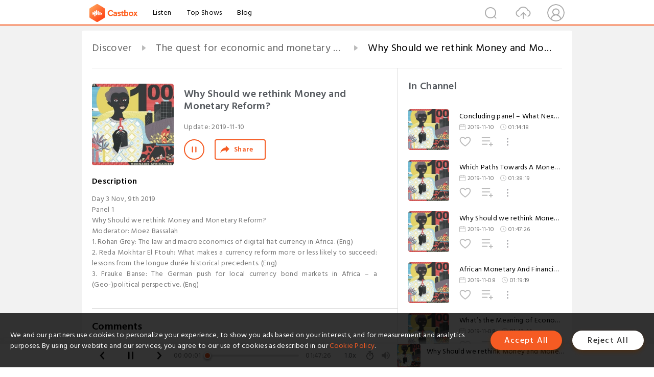

--- FILE ---
content_type: text/html; charset=utf-8
request_url: https://castbox.fm/episode/Why-Should-we-rethink-Money-and-Monetary-Reform--id2449376-id201291934
body_size: 13359
content:
<!DOCTYPE html>
<html lang="en">
<head>
  <meta charset="utf-8">
  <title>Why Should we rethink Money and Monetary Reform?</title>
  <link rel="canonical" href="https://castbox.fm/episode/Why-Should-we-rethink-Money-and-Monetary-Reform--id2449376-id201291934" >
  
  <link rel="dns-prefetch" href="https//s3.castbox.fm">
  <link rel="dns-prefetch" href="https//everest.castbox.fm">
  <link rel="dns-prefetch" href="https//data.castbox.fm">
  <meta http-equiv="X-UA-Compatible" content="IE=edge,chrome=1">
  <meta name="viewport" content="width=device-width, initial-scale=1, user-scalable=no" >
  
  <link rel="icon" href="https://s3.castbox.fm/app/castbox/static/images/logo_120.png" type="image/x-icon">
  <meta name="apple-mobile-web-app-title" content="Castbox">
  <meta name="apple-mobile-web-app-capable" content="yes">
  <meta name="twitter:site" content="@CastBox_FM" >
  <meta name="twitter:creator" content="@CastBox_FM">
  <meta name="twitter:domain" content="castbox.fm">
  
      <meta name="twitter:card" content="summary" >
      <meta name="twitter:card" content="player" >
      <meta name="twitter:player" content="https://castbox.fm/app/castbox/player/id2449376/id201291934?v=03" >
      <meta property="twitter:player:height" content="500">
      <meta property="twitter:player:width" content="500">
      <meta name="twitter:player:width" content="500" >
      <meta name="twitter:player:height" content="500" >
      <meta property="og:image:width" content="600" >
      <meta property="og:image:height" content="600" >
      
  <meta property="twitter:title" content="Why Should we rethink Money and Monetary Reform?" >
  <meta property="twitter:image" content="https://s3.castbox.fm/81/c2/3d/3c597a427a8e13a940fed8f57e.jpg" >
  <meta property="twitter:description" content="Day 3 Nov, 9th 2019<br />Panel 1<br />Why Should we rethink Money and Monetary Reform? <br />Moderator: Moez Bassalah<br />1.	Rohan Grey: The law and ma..." >
  <meta property="al:ios:url" content="castbox://episode/Why-Should-we-rethink-Money-and-Monetary-Reform--id2449376-id201291934" >
  <meta property="al:ios:app_store_id" content="1100218439" >
  <meta property="al:ios:app_name" content="Castbox" >
  <meta property="al:android:url" content="castbox://episode/Why-Should-we-rethink-Money-and-Monetary-Reform--id2449376-id201291934" >
  <meta property="al:android:package" content="fm.castbox.audiobook.radio.podcast" >
  <meta property="al:android:app_name" content="Castbox" >
  <meta property="al:web:url" content="https://castbox.fm/episode/Why-Should-we-rethink-Money-and-Monetary-Reform--id2449376-id201291934" >
  <meta property="fb:app_id" content="1840752496197771" >
  <meta property="og:type" content="article" >
  <meta property="og:site_name" content="Castbox" />
  <meta property="og:url" content="https://castbox.fm/episode/Why-Should-we-rethink-Money-and-Monetary-Reform--id2449376-id201291934" >
  <meta property="og:image" content="https://s3.castbox.fm/81/c2/3d/3c597a427a8e13a940fed8f57e.jpg" >
  <meta property="og:title" content="Why Should we rethink Money and Monetary Reform?" >
  <meta property="og:description" content="Day 3 Nov, 9th 2019<br />Panel 1<br />Why Should we rethink Money and Monetary Reform? <br />Moderator: Moez Bassalah<br />1.	Rohan Grey: The law and ma..." >
  <meta property="twitter:app:id:iphone" content="1243410543">
  <meta property="twitter:app:id:googleplay" content="fm.castbox.audiobook.radio.podcast">
  <meta name="description" content="Day 3 Nov, 9th 2019<br />Panel 1<br />Why Should we rethink Money and Monetary Reform? <br />Moderator: Moez Bassalah<br />1.	Rohan Grey: The law and ma..." >
  <meta name="keywords" content="Free iPhone Podcast App, Free Podcast App, Rachel Maddow, Bill Bur Podcast, NPR, WNYC, WBEZ, This American Life, In-audio Search, What is Podcasting, Serial Podcast, On Demand Podcast, Public Radio" >
  <meta name="theme-color" content="rgba(64, 64, 64, 0.9)" />
  <link rel="search" type="application/opensearchdescription+xml" href="https://castbox.fm/opensearch.xml" title="Castbox">
  
  <link href="https://fonts.googleapis.com/css?family=Hind+Siliguri:300,400,500,600" rel="stylesheet"><link rel="stylesheet" type="text/css" href="https://s3.castbox.fm/app/castbox/static/css/slick.min.css" >
  <script type="application/ld+json">
{"@context":"http://schema.org","@type":"BreadcrumbList","itemListElement":[{"@type":"ListItem","position":1,"item":{"@id":"https://castbox.fm/home","name":"Channels","image":"https://s3.castbox.fm/app/castbox/static/images/logo.png"}},{"@type":"ListItem","position":2,"item":{"@id":"https://castbox.fm/channel/The-quest-for-economic-and-monetary-sovereignty-in-21st-century-Africa%3A-id2449376","name":"The%20quest%20for%20economic%20and%20monetary%20sovereignty%20in%2021st%20century%20Africa%3A","image":"https://s3.castbox.fm/81/c2/3d/3c597a427a8e13a940fed8f57e.jpg"}},{"@type":"ListItem","position":3,"item":{"@id":"https://castbox.fm/episode/Why-Should-we-rethink-Money-and-Monetary-Reform--id2449376-id201291934","name":"Why%20Should%20we%20rethink%20Money%20and%20Monetary%20Reform%3F","image":"https://s3.castbox.fm/81/c2/3d/3c597a427a8e13a940fed8f57e.jpg"}}]}
</script>
  <link rel="manifest" id="pwaLink" href="/api/pwa/manifest.json">
  
  
  <script type='text/javascript'>
    if (document.documentElement.clientWidth <= 720) {
      document.documentElement.style.fontSize = document.documentElement.clientWidth / 7.2 + 'px'
    } else {
      document.documentElement.style.fontSize = '100px'
    }
    window.onloadcallback=function(){}
  </script>
  
  <link data-chunk="global" rel="stylesheet" href="https://s3.castbox.fm/webstatic/css/vendors~global.96c36ed4.chunk.css">
<link data-chunk="global" rel="stylesheet" href="https://s3.castbox.fm/webstatic/css/global.c7478bb9.chunk.css">
<link data-chunk="castbox.main" rel="stylesheet" href="https://s3.castbox.fm/webstatic/css/castbox.main.ed6e5c24.chunk.css">
<link data-chunk="ep" rel="stylesheet" href="https://s3.castbox.fm/webstatic/css/ep.fe499db8.chunk.css">
</head>
<body>
  <div id="root"><div class="castboxGlobal"><div style="width:0;height:0"><audio style="width:100%;height:100%" preload="auto"><source src="https://s3.castbox.fm/85/ec/00/c439d04c7e9a25b45c1201f82f.mp3"/></audio></div><div class="castboxMain"><div class="mainBox"><div id="castboxHeader"><div class="castboxHeaderContainer"><div class="nav-item left navLogo"><a href="/"><img class="logoTextCover" src="https://s3.castbox.fm/webstatic/images/navLogo.c3d5a81b.png"/></a><a class="nav-item link" href="/home">Listen</a><a class="nav-item link" href="/categories/0">Top Shows</a><a class="nav-item link" href="/blog">Blog</a></div><div><div class="nav-item right topUserNav"><div class="userNav right"><div class="userNav-icon"><img class="userNav-img" src="https://s3.castbox.fm/webstatic/images/userIcon.06c408dc.png"/></div></div></div><div class="nav-item right upload"><a href="/creator/upload"><img class="img" src="https://s3.castbox.fm/webstatic/images/upload_icon.521c956a.png"/></a></div><div class="nav-item right search"><img class="img" src="https://s3.castbox.fm/webstatic/images/search_icon.3958760d.png"/></div></div></div></div><div style="padding-bottom:56px;min-height:100vh" id="childrenBox" class="childrenBox"><div class="topCon"></div><div class="topLeftCon"></div><div class="topRightCon"></div><div class="trackPlay clearfix childContent"><div style="text-align:left" class="guru-breadcrumb"><span class="guru-breadcrumb-item"><span style="max-width:40%" class="breadcrumb-text"><a href="/home">Discover</a></span><img class="breadcrumbImage" src="[data-uri]"/></span><span class="guru-breadcrumb-item"><span style="max-width:40%" class="breadcrumb-text"><a href="/channel/The-quest-for-economic-and-monetary-sovereignty-in-21st-century-Africa%3A-id2449376">The quest for economic and monetary sovereignty in 21st century Africa:</a></span><img class="breadcrumbImage" src="[data-uri]"/></span><span class="guru-breadcrumb-item active"><span style="max-width:40%" class="breadcrumb-text">Why Should we rethink Money and Monetary Reform?</span></span></div><div class="leftContainer"><div class="trackinfo"><div class="trackinfo-cover" data-episode_id="b26a5c7ad53ee4e289a65f0d973d2b97e223df9d-208be01fc6d821f592d0e239fd8db24f3abaa0c1"><div style="display:inline-block;height:100%;width:100%;overflow:hidden;border-radius:4px;background-color:#A9B8AD" class="coverImgContainer"><img style="display:inline-block;opacity:1;width:100%;height:100%" src="https://s3.castbox.fm/81/c2/3d/3c597a427a8e13a940fed8f57e.jpg" class="cover" alt="Why Should we rethink Money and Monetary Reform?" title="Why Should we rethink Money and Monetary Reform?"/></div></div><div class="trackinfo-titleBox"><h1 title="Why Should we rethink Money and Monetary Reform?" class="trackinfo-title"><div id="box-pro-ellipsis-176936246604576" class="box-ellipsis box-ellipsis-lineClamp"><style>#box-pro-ellipsis-176936246604576{-webkit-line-clamp:2;}</style><span>Why Should we rethink Money and Monetary Reform?</span></div></h1><div class="trackinfo-con-des"><span class="item">Update: <!-- -->2019-11-10</span><span class="item"></span></div><div class="trackinfo-ctrls"><div class="player_play_btn pause loading " style="display:inline-block;cursor:pointer;margin-right:20px"></div><span><div class="sharePageBtn">Share</div></span></div></div><div class="trackinfo-des-title-wrapper"><p class="trackinfo-des-title ">Description</p></div><div class="trackinfo-des"><span class="box-ellipsis"><div>Day 3 Nov, 9th 2019<br />Panel 1<br />Why Should we rethink Money and Monetary Reform? <br />Moderator: Moez Bassalah<br />1.	Rohan Grey: The law and macroeconomics of digital fiat currency in Africa. (Eng)<br />2.	Reda Mokhtar El Ftouh: What makes a currency reform more or less likely to succeed: lessons from the longue durée historical precedents. (Eng)<br />3.	Frauke Banse: The German push for local currency bond markets in Africa – a (Geo-)political perspective. (Eng)</div></span></div><div class="seeMorebtn seeMorebtn_up"><img class="img" src="[data-uri]"/></div></div><div class="trackPlay-comment"><div id="comments" class="commentList"><div class="commentList-title"><span>Comments<!-- --> </span></div><div class="addComment clearfix"><form class="addCommentForm"><div class="commentInputBox"><input type="text" value="" class="commentInputBox-input" placeholder="Sign in to Comment"/><input type="submit" style="display:none"/></div><div class="userCover"><div style="display:inline-block;height:100%;width:100%;overflow:hidden;border-radius:4px;background-color:#A9B8AD" class="coverImgContainer"><img style="display:inline-block;opacity:1;width:100%;height:100%" src="[data-uri]" class="userCover-img"/></div></div></form></div><div class="commentList-box"><div class="commentListCon"><div></div></div></div></div></div></div><div class="rightContainer"><div class="rightContainer-item"><div class="TrackList"><div class="trackListCon"><div class="clearfix"><div class="trackListCon_title">In Channel</div></div><div class="trackListCon_list" style="height:600px"><div><section class="episodeRow opacityinAnimate"><div class="ep-item isSmall"><div class="ep-item-cover"><a href="/episode/Concluding-panel-–-What-Next---id2449376-id201292249"><div style="display:inline-block;height:100%;width:100%;overflow:hidden;border-radius:4px;background-color:#A9B8AD" class="coverImgContainer"><img style="display:inline-block;opacity:1;width:100%;height:100%" src="https://s3.castbox.fm/81/c2/3d/3c597a427a8e13a940fed8f57e.jpg" class="image" alt="Concluding panel – What Next ?" title="Concluding panel – What Next ?"/></div></a></div><div class="ep-item-con"><a href="/episode/Concluding-panel-–-What-Next---id2449376-id201292249"><p title="Concluding panel – What Next ?" class="ep-item-con-title"><span class="ellipsis" style="display:inline-block">Concluding panel – What Next ?</span></p></a><p class="ep-item-con-des"><span class="item icon date">2019-11-10</span><span class="item icon time">01:14:18</span></p><div class="ep-item-con-btns"><p class="btn-item like"></p><span class="btn-item add-2epl"><div class="playlists-modal"><div class="playlists-modal-target"><div class="add-2epl-btn"></div></div></div></span><span class="btn-item add-2epl more-point"><div class="playlists-modal"><div class="playlists-modal-target"><div class="add-2epl-btn epl-more-action"></div></div></div></span></div></div><div class="ep-item-ctrls"><a class="ctrlItem play" href="/episode/Concluding-panel-–-What-Next---id2449376-id201292249"></a></div></div><div class="audiobox"></div></section><section class="episodeRow opacityinAnimate"><div class="ep-item isSmall"><div class="ep-item-cover"><a href="/episode/Which-Paths-Towards-A-Monetary-System-That-Enables-A-Dignified-Life-And-A-Healthy-Environment--id2449376-id201292071"><div style="display:inline-block;height:100%;width:100%;overflow:hidden;border-radius:4px;background-color:#A9B8AD" class="coverImgContainer"><img style="display:inline-block;opacity:1;width:100%;height:100%" src="https://s3.castbox.fm/81/c2/3d/3c597a427a8e13a940fed8f57e.jpg" class="image" alt="Which Paths Towards A Monetary System That Enables A Dignified Life And A Healthy Environment?" title="Which Paths Towards A Monetary System That Enables A Dignified Life And A Healthy Environment?"/></div></a></div><div class="ep-item-con"><a href="/episode/Which-Paths-Towards-A-Monetary-System-That-Enables-A-Dignified-Life-And-A-Healthy-Environment--id2449376-id201292071"><p title="Which Paths Towards A Monetary System That Enables A Dignified Life And A Healthy Environment?" class="ep-item-con-title"><span class="ellipsis" style="display:inline-block">Which Paths Towards A Monetary System That Enables A Dignified Life And A Healthy Environment?</span></p></a><p class="ep-item-con-des"><span class="item icon date">2019-11-10</span><span class="item icon time">01:38:19</span></p><div class="ep-item-con-btns"><p class="btn-item like"></p><span class="btn-item add-2epl"><div class="playlists-modal"><div class="playlists-modal-target"><div class="add-2epl-btn"></div></div></div></span><span class="btn-item add-2epl more-point"><div class="playlists-modal"><div class="playlists-modal-target"><div class="add-2epl-btn epl-more-action"></div></div></div></span></div></div><div class="ep-item-ctrls"><a class="ctrlItem play" href="/episode/Which-Paths-Towards-A-Monetary-System-That-Enables-A-Dignified-Life-And-A-Healthy-Environment--id2449376-id201292071"></a></div></div><div class="audiobox"></div></section><section class="episodeRow opacityinAnimate"><div class="ep-item isSmall"><div class="ep-item-cover"><a href="/episode/Why-Should-we-rethink-Money-and-Monetary-Reform--id2449376-id201291934"><div style="display:inline-block;height:100%;width:100%;overflow:hidden;border-radius:4px;background-color:#A9B8AD" class="coverImgContainer"><img style="display:inline-block;opacity:1;width:100%;height:100%" src="https://s3.castbox.fm/81/c2/3d/3c597a427a8e13a940fed8f57e.jpg" class="image" alt="Why Should we rethink Money and Monetary Reform?" title="Why Should we rethink Money and Monetary Reform?"/></div></a></div><div class="ep-item-con"><a href="/episode/Why-Should-we-rethink-Money-and-Monetary-Reform--id2449376-id201291934"><p title="Why Should we rethink Money and Monetary Reform?" class="ep-item-con-title"><span class="ellipsis" style="display:inline-block">Why Should we rethink Money and Monetary Reform?</span></p></a><p class="ep-item-con-des"><span class="item icon date">2019-11-10</span><span class="item icon time">01:47:26</span></p><div class="ep-item-con-btns"><p class="btn-item like"></p><span class="btn-item add-2epl"><div class="playlists-modal"><div class="playlists-modal-target"><div class="add-2epl-btn"></div></div></div></span><span class="btn-item add-2epl more-point"><div class="playlists-modal"><div class="playlists-modal-target"><div class="add-2epl-btn epl-more-action"></div></div></div></span></div></div><div class="ep-item-ctrls"><a class="ctrlItem play" href="/episode/Why-Should-we-rethink-Money-and-Monetary-Reform--id2449376-id201291934"></a></div></div><div class="audiobox"></div></section><section class="episodeRow opacityinAnimate"><div class="ep-item isSmall"><div class="ep-item-cover"><a href="/episode/African-Monetary-And-Financial-Integration%3A-A-critical-scrutiny-id2449376-id200951739"><div style="display:inline-block;height:100%;width:100%;overflow:hidden;border-radius:4px;background-color:#A9B8AD" class="coverImgContainer"><img style="display:inline-block;opacity:1;width:100%;height:100%" src="https://s3.castbox.fm/81/c2/3d/3c597a427a8e13a940fed8f57e.jpg" class="image" alt="African Monetary And Financial Integration: A critical scrutiny" title="African Monetary And Financial Integration: A critical scrutiny"/></div></a></div><div class="ep-item-con"><a href="/episode/African-Monetary-And-Financial-Integration%3A-A-critical-scrutiny-id2449376-id200951739"><p title="African Monetary And Financial Integration: A critical scrutiny" class="ep-item-con-title"><span class="ellipsis" style="display:inline-block">African Monetary And Financial Integration: A critical scrutiny</span></p></a><p class="ep-item-con-des"><span class="item icon date">2019-11-08</span><span class="item icon time">01:19:19</span></p><div class="ep-item-con-btns"><p class="btn-item like"></p><span class="btn-item add-2epl"><div class="playlists-modal"><div class="playlists-modal-target"><div class="add-2epl-btn"></div></div></div></span><span class="btn-item add-2epl more-point"><div class="playlists-modal"><div class="playlists-modal-target"><div class="add-2epl-btn epl-more-action"></div></div></div></span></div></div><div class="ep-item-ctrls"><a class="ctrlItem play" href="/episode/African-Monetary-And-Financial-Integration%3A-A-critical-scrutiny-id2449376-id200951739"></a></div></div><div class="audiobox"></div></section><section class="episodeRow opacityinAnimate"><div class="ep-item isSmall"><div class="ep-item-cover"><a href="/episode/What’s-the--Meaning-of-Economic-Sovereignty-in-a-Globalized-world--id2449376-id200929896"><div style="display:inline-block;height:100%;width:100%;overflow:hidden;border-radius:4px;background-color:#A9B8AD" class="coverImgContainer"><img style="display:inline-block;opacity:1;width:100%;height:100%" src="https://s3.castbox.fm/81/c2/3d/3c597a427a8e13a940fed8f57e.jpg" class="image" alt="What’s the  Meaning of Economic Sovereignty in a Globalized world?" title="What’s the  Meaning of Economic Sovereignty in a Globalized world?"/></div></a></div><div class="ep-item-con"><a href="/episode/What’s-the--Meaning-of-Economic-Sovereignty-in-a-Globalized-world--id2449376-id200929896"><p title="What’s the  Meaning of Economic Sovereignty in a Globalized world?" class="ep-item-con-title"><span class="ellipsis" style="display:inline-block">What’s the  Meaning of Economic Sovereignty in a Globalized world?</span></p></a><p class="ep-item-con-des"><span class="item icon date">2019-11-08</span><span class="item icon time">01:42:44</span></p><div class="ep-item-con-btns"><p class="btn-item like"></p><span class="btn-item add-2epl"><div class="playlists-modal"><div class="playlists-modal-target"><div class="add-2epl-btn"></div></div></div></span><span class="btn-item add-2epl more-point"><div class="playlists-modal"><div class="playlists-modal-target"><div class="add-2epl-btn epl-more-action"></div></div></div></span></div></div><div class="ep-item-ctrls"><a class="ctrlItem play" href="/episode/What’s-the--Meaning-of-Economic-Sovereignty-in-a-Globalized-world--id2449376-id200929896"></a></div></div><div class="audiobox"></div></section><section class="episodeRow opacityinAnimate"><div class="ep-item isSmall"><div class="ep-item-cover"><a href="/episode/Handling-balance-of-payments-problems%3A-What-are-the-possible-solutions--id2449376-id200901253"><div style="display:inline-block;height:100%;width:100%;overflow:hidden;border-radius:4px;background-color:#A9B8AD" class="coverImgContainer"><img style="display:inline-block;opacity:1;width:100%;height:100%" src="https://s3.castbox.fm/81/c2/3d/3c597a427a8e13a940fed8f57e.jpg" class="image" alt="Handling balance of payments problems: What are the possible solutions?" title="Handling balance of payments problems: What are the possible solutions?"/></div></a></div><div class="ep-item-con"><a href="/episode/Handling-balance-of-payments-problems%3A-What-are-the-possible-solutions--id2449376-id200901253"><p title="Handling balance of payments problems: What are the possible solutions?" class="ep-item-con-title"><span class="ellipsis" style="display:inline-block">Handling balance of payments problems: What are the possible solutions?</span></p></a><p class="ep-item-con-des"><span class="item icon date">2019-11-08</span><span class="item icon time">01:08:04</span></p><div class="ep-item-con-btns"><p class="btn-item like"></p><span class="btn-item add-2epl"><div class="playlists-modal"><div class="playlists-modal-target"><div class="add-2epl-btn"></div></div></div></span><span class="btn-item add-2epl more-point"><div class="playlists-modal"><div class="playlists-modal-target"><div class="add-2epl-btn epl-more-action"></div></div></div></span></div></div><div class="ep-item-ctrls"><a class="ctrlItem play" href="/episode/Handling-balance-of-payments-problems%3A-What-are-the-possible-solutions--id2449376-id200901253"></a></div></div><div class="audiobox"></div></section><section class="episodeRow opacityinAnimate"><div class="ep-item isSmall"><div class="ep-item-cover"><a href="/episode/Histories-of-money-id2449376-id200899970"><div style="display:inline-block;height:100%;width:100%;overflow:hidden;border-radius:4px;background-color:#A9B8AD" class="coverImgContainer"><img style="display:inline-block;opacity:1;width:100%;height:100%" src="https://s3.castbox.fm/81/c2/3d/3c597a427a8e13a940fed8f57e.jpg" class="image" alt="Histories of money" title="Histories of money"/></div></a></div><div class="ep-item-con"><a href="/episode/Histories-of-money-id2449376-id200899970"><p title="Histories of money" class="ep-item-con-title"><span class="ellipsis" style="display:inline-block">Histories of money</span></p></a><p class="ep-item-con-des"><span class="item icon date">2019-11-08</span><span class="item icon time">01:24:00</span></p><div class="ep-item-con-btns"><p class="btn-item like"></p><span class="btn-item add-2epl"><div class="playlists-modal"><div class="playlists-modal-target"><div class="add-2epl-btn"></div></div></div></span><span class="btn-item add-2epl more-point"><div class="playlists-modal"><div class="playlists-modal-target"><div class="add-2epl-btn epl-more-action"></div></div></div></span></div></div><div class="ep-item-ctrls"><a class="ctrlItem play" href="/episode/Histories-of-money-id2449376-id200899970"></a></div></div><div class="audiobox"></div></section><section class="episodeRow opacityinAnimate"><div class="ep-item isSmall"><div class="ep-item-cover"><a href="/episode/Financial-Dependence at-the-age-of-Global-Finance-id2449376-id200898939"><div style="display:inline-block;height:100%;width:100%;overflow:hidden;border-radius:4px;background-color:#A9B8AD" class="coverImgContainer"><img style="display:inline-block;opacity:1;width:100%;height:100%" src="https://s3.castbox.fm/81/c2/3d/3c597a427a8e13a940fed8f57e.jpg" class="image" alt="Financial Dependence at the age of Global Finance" title="Financial Dependence at the age of Global Finance"/></div></a></div><div class="ep-item-con"><a href="/episode/Financial-Dependence at-the-age-of-Global-Finance-id2449376-id200898939"><p title="Financial Dependence at the age of Global Finance" class="ep-item-con-title"><span class="ellipsis" style="display:inline-block">Financial Dependence at the age of Global Finance</span></p></a><p class="ep-item-con-des"><span class="item icon date">2019-11-08</span><span class="item icon time">01:02:51</span></p><div class="ep-item-con-btns"><p class="btn-item like"></p><span class="btn-item add-2epl"><div class="playlists-modal"><div class="playlists-modal-target"><div class="add-2epl-btn"></div></div></div></span><span class="btn-item add-2epl more-point"><div class="playlists-modal"><div class="playlists-modal-target"><div class="add-2epl-btn epl-more-action"></div></div></div></span></div></div><div class="ep-item-ctrls"><a class="ctrlItem play" href="/episode/Financial-Dependence at-the-age-of-Global-Finance-id2449376-id200898939"></a></div></div><div class="audiobox"></div></section></div></div></div></div></div><div class="rightContainer-item adBanner fadeInUp animated"><div style="display:none"></div></div><div class="footer-wrapper "><div class="rightContainer-item downloadPlay"><div class="downloadPlay-title-empty"></div><div class="downloadPlay-item clearfix google"><div class="link"><a target="_black" href="https://play.google.com/store/apps/details?id=fm.castbox.audiobook.radio.podcast&amp;referrer=utm_source%3Dcastbox_web%26utm_medium%3Dlink%26utm_campaign%3Dweb_right_bar%26utm_content%3D"><img style="width:100%" class="store" src="https://s3.castbox.fm/fa/00/5a/19fd024f1fa0d92ce80cd72cfe.png" alt="Google Play" title="Google Play"/></a></div><div class="text">Download from Google Play</div></div><div class="downloadPlay-item clearfix google"><div class="link"><a target="_black" href="https://itunes.apple.com/app/castbox-radio/id1243410543?pt=118301901&amp;mt=8&amp;ct=web_right_bar"><img style="width:100%" class="store" src="https://s3.castbox.fm/8a/81/60/605a1c40698998c6ff2ba624ea.png" alt="Castbox" title="App Store"/></a></div><div class="text">Download from App Store</div></div></div><div class="rightFooter rightContainer-item clearfix"><ul class="footerLinks"><li class="footerLinks-item"><a href="https://helpcenter.castbox.fm/portal/kb">FAQs</a></li></ul><div class="footerCounrtySel"><div><div class="footer_select_country"><img class="countryCover" src="/app/castbox/static/images/flags/us.svg" alt="us"/><span class="countryName">United States</span></div></div></div></div></div></div></div></div><div class="mainBoxFooter"><div class="castboxFooterBar"><div class="footemain"><div class="PlayControl"><span class="back icon"></span><span class="playBtn icon pause loading"></span><span class="forward icon"></span></div><div class="sticker"><div class="player-stick"><div class="current-time">00:00</div><div class="player-stick-coat"><div class="PlayerStickBar"><div style="left:0%" class="circleBar"></div><div style="width:0%" class="playerStick"></div></div></div><div class="duration">00:00</div></div></div><div class="playbackRate"><div class="playbackRate-value">x</div><div class="playbackRate-list hide"><p class="playbackRate-list-item">0.5<!-- -->x</p><p class="playbackRate-list-item">0.8<!-- -->x</p><p class="playbackRate-list-item">1.0<!-- -->x</p><p class="playbackRate-list-item">1.25<!-- -->x</p><p class="playbackRate-list-item">1.5<!-- -->x</p><p class="playbackRate-list-item">2.0<!-- -->x</p><p class="playbackRate-list-item">3.0<!-- -->x</p></div></div><div class="playbackRate timing icon"><div class="playbackRate-value"><img src="[data-uri]"/></div><div class="playbackRate-list hide"><p class="playbackRate-list-title">Sleep Timer</p><p class="playbackRate-list-item">Off</p><p class="playbackRate-list-item">End of Episode</p><p class="playbackRate-list-item">5 Minutes</p><p class="playbackRate-list-item">10 Minutes</p><p class="playbackRate-list-item">15 Minutes</p><p class="playbackRate-list-item">30 Minutes</p><p class="playbackRate-list-item">45 Minutes</p><p class="playbackRate-list-item">60 Minutes</p><p class="playbackRate-list-item">120 Minutes</p></div></div><div class="volumeCtrl"><img class="volumeCtrl-img" src="https://s3.castbox.fm/webstatic/images/volume.86474be8.png"/><div style="height:0;padding:0;border:0;overflow:hidden" class="volumeCtrl-sliderCon"></div></div><div class="footerFeed"><div class="leftImg"><a href="/episode/Why-Should-we-rethink-Money-and-Monetary-Reform--id2449376-id201291934"><div style="display:inline-block;height:100%;width:100%;overflow:hidden;border-radius:4px;background-color:#A9B8AD" class="coverImgContainer"><img style="display:inline-block;opacity:1;width:100%;height:100%" src="https://s3.castbox.fm/81/c2/3d/3c597a427a8e13a940fed8f57e.jpg" alt="Why Should we rethink Money and Monetary Reform?" title="Why Should we rethink Money and Monetary Reform?"/></div></a></div><div class="rightText"><h1 class="title ellipsis">Why Should we rethink Money and Monetary Reform?</h1><h1 class="author ellipsis"></h1></div></div></div></div></div></div></div><div class="Toastify"></div></div></div>
  <script>
    window.__INITIAL_STATE__ = "%7B%22ch%22%3A%7B%22chInfo%22%3A%7B%22uid%22%3A%2257c1d049ba914165a6f4e9e813494587%22%2C%22episode_count%22%3A8%2C%22x_play_base%22%3A0%2C%22stat_cover_ext_color%22%3Atrue%2C%22keywords%22%3A%5B%22Business%20News%22%2C%22News%22%2C%22Government%22%5D%2C%22cover_ext_color%22%3A%22-13092808%22%2C%22mongo_id%22%3A%225dc54bcfe3b65d59b0b270c9%22%2C%22show_id%22%3A%225dc54bcfe3b65d59b0b270c9%22%2C%22copyright%22%3A%22%26copy%3B%20Barr%20al%20Aman%20Research%20Media%22%2C%22author%22%3A%22Barr%20al%20Aman%22%2C%22is_key_channel%22%3Atrue%2C%22audiobook_categories%22%3A%5B%5D%2C%22user_info%22%3A%7B%22suid%22%3A5286338%2C%22picture_url%22%3A%22https%3A%2F%2Flh3.googleusercontent.com%2Fa%2FACg8ocIt9cgFXwNGaSQsCx6OFLja-3gf89OCHK6Zxv4UuYLd3DEFL5De%3Ds96-c%22%2C%22email%22%3A%22barralaman%40gmail.com%22%2C%22name%22%3A%22Barr%20Al%20Aman%20Research%20Media%22%2C%22uid%22%3A%2257c1d049ba914165a6f4e9e813494587%22%7D%2C%22comment_count%22%3A0%2C%22website%22%3A%22https%3A%2F%2Fcastbox.fm%2Fch%2F2449376%22%2C%22rss_url%22%3A%22http%3A%2F%2Frss.castbox.fm%2Feverest%2F3891492068ed4fdf95658e3494ac379c.xml%22%2C%22description%22%3A%22Monetary%20sovereignty%20is%20a%20widely%20debated%20topic%20these%20days.%20This%20is%20particularly%20the%20case%20in%20all%20countries%20in%20which%20the%20questions%20of%20currency%20and%20debt%20have%20been%20re-politicized%2C%20e.g.%20West%20Africa%2C%20the%20US%20and%20Germany.%20In%20the%20US%2C%20democratic%20socialists%20debate%20the%20prospects%20and%20pitfalls%20of%20Modern%20Monetary%20Theory%20and%20although%20the%20Eurozone%20has%20managed%20to%20hide%20the%20structural%20problems%20of%20the%20Euro%20currency%20union%2C%20this%20will%20not%20last.%20Seen%20from%20the%20perspective%20of%20the%20African%20continent%2C%20monetary%20sovereignty%20has%20been%20a%20core%20pillar%20in%20the%20quest%20for%20economic%20%20%20as%20well%20as%20political%20independence%20and%20sovereignty%20from%20former%20colonizers%20who%2C%20for%20example%2C%20in%20the%20case%20of%20the%20CFA%20Franc%2C%20have%20maintained%20their%20control%20of%20monetary%20and%20exchange%20rate%20policies.%5Cn%5CnWith%20this%20international%20conference%20we%20aim%20to%20open%20the%20discussions%20and%20debates%20on%20money%2C%20debt%20and%20dependency%20and%20to%20bring%20the%20study%20of%20African%20dependency%20into%20the%20conversation%20on%20global%20monetary%20relations%20that%20are%20too%20often%20pursued%20from%20a%20largely%20eurocentric%20perspective.%20During%20this%20conference%20we%20will%20address%20questions%20regarding%20the%20potential%20shapes%20and%20forms%20of%20African%20monetary%20and%20financial%20independence%20and%20sovereignty%20and%20what%20this%20would%20entail.%20We%20will%20further%20explore%20the%20leeways%20for%20monetary%20policies%20for%20countries%20that%20depend%20on%20varying%20degrees%20of%20monetary%20sovereignty.%20Finally%2C%20we%20will%20concretely%20investigate%20how%20alternative%20and%20transformative%20forms%20of%20organizing%20financial%20and%20monetary%20systems%20that%20enable%20the%20socioecological%20transformation%20of%20the%20continent%20and%20can%20help%20develop%20a%20dignified%20life%20in%20the%20African%20context.%5Cn%5CnIn%20our%20conference%2C%20we%20will%20reflect%20on%20the%20patterns%20and%20diversity%20of%20monetary%20dependency%20and%20sovereignty%20throughout%20the%20continent%20and%20how%20monetary%20dependency%20interacts%20with%20other%20forms%20of%20dependency%20(such%20as%20trade%2C%20debt%2C%20historical%20and%20political%20dependency).%20We%20will%20discuss%20the%20challenges%20faced%20by%20African%20communities%20and%20governments%20in%20continuing%20their%20use%20of%20a%20globalized%20capitalist%20finance%20system%20for%20their%20own%20development.%20We%20will%20discuss%20the%20extent%20to%20which%20African%20countries%20with%20sovereign%20currencies%20are%20not%20financially%20constrained%20but%20inflation-constrained.%20To%20what%20extent%20does%20this%20assertion%20apply%20to%20countries%20facing%20a%20balance%20of%20payments%20constraint%2C%20a%20resource%20constraint%2C%20or%20a%20technological%20constraint%3F%20We%20will%20investigate%20the%20global%20institutional%20constraints%20imposed%20by%20the%20European%20Union%2C%20and%20other%20International%20Financial%20Institutions%20(IFIs)%20such%20as%20the%20IMF%20and%20the%20World%20Bank%20and%20how%20they%20deal%20with%20issues%20of%20money%20and%20finance%2C%20specifically%20regarding%20debt%2C%20a%20process%20referred%20to%20as%20a%20%E2%80%9Ccleverly%20managed%20reconquest%20of%20Africa%E2%80%9D%20by%20Thomas%20Sankara.%20We%20will%20furthermore%20look%20at%20imperial%20power%20IFIs%20priorities%20and%20African%20governments%E2%80%99%20own%20internal%20reasons%20for%20not%20pursuing%20strategies%20beneficial%20to%20the%20broader%20population.%5Cn%5CnThe%20conference%20will%20also%20engage%20with%20in-depth%20discussions%20around%20African%20monetary%20integration%20from%20a%20globally%20comparative%20perspective.%20Despite%20the%20recent%20turmoil%20in%20the%20Eurozone%2C%20for%20many%20observers%20and%20Pan-Africanist%20voices%2C%20African%20monetary%20integration%20is%20the%20road%20to%20financial%20and%20monetary%20autonomy.%20Therefore%2C%20our%20debates%20will%20be%20guided%20by%20the%20following%20questions%3A%20Are%20regional%20single%20currencies%20an%20adequate%20monetary%20system%20for%20Africa%3F%20Is%20the%20project%20to%20create%20monetary%20unions%20in%20Africa%20a%20simple%20copy%20and%20paste%20of%20the%20euro%20zone%20and%20is%20it%20subject%20to%20the%20same%20disastrous%20consequences%3F%20Could%20monetary%20integration%20be%20conceived%20otherwise%20than%20through%20single-currency%20unions%3F%20Can%20currencies%20and%20credit%20systems%20transcend%20the%20nation-state%20and%20be%20controlled%20by%20the%20community%3F%20Finally%2C%20how%20can%20we%20rethink%20the%20international%20monetary%20system%20so%20that%20it%20serves%20the%20economic%20and%20financial%20needs%20of%20countries%20in%20the%20South%20and%20African%20countries%20in%20particular%2C%20where%20dispossession%20processes%20are%20largely%20taking%20place%3F.%22%2C%22tags%22%3A%5B%22hosted%22%2C%22real-hosted%22%2C%22real-hosted%22%5D%2C%22editable%22%3Atrue%2C%22play_count%22%3A259%2C%22link%22%3A%22https%3A%2F%2Fcastbox.fm%2Fch%2F2449376%22%2C%22twitter_names%22%3A%5B%22Barr_al_Aman%22%5D%2C%22categories%22%3A%5B10002%2C10057%2C10010%2C10075%2C10076%5D%2C%22x_subs_base%22%3A0%2C%22small_cover_url%22%3A%22https%3A%2F%2Fs3.castbox.fm%2F81%2Fc2%2F3d%2F3c597a427a8e13a940fed8f57e.jpg%22%2C%22big_cover_url%22%3A%22https%3A%2F%2Fs3.castbox.fm%2F81%2Fc2%2F3d%2F3c597a427a8e13a940fed8f57e.jpg%22%2C%22language%22%3A%22en%22%2C%22cid%22%3A2449376%2C%22latest_eid%22%3A201292249%2C%22release_date%22%3A%222019-11-10T13%3A35%3A10Z%22%2C%22title%22%3A%22The%20quest%20for%20economic%20and%20monetary%20sovereignty%20in%2021st%20century%20Africa%3A%22%2C%22uri%22%3A%22%2Fch%2F2449376%22%2C%22https_cover_url%22%3A%22https%3A%2F%2Fs3.castbox.fm%2F81%2Fc2%2F3d%2F3c597a427a8e13a940fed8f57e.jpg%22%2C%22channel_type%22%3A%22private%22%2C%22channel_id%22%3A%22b26a5c7ad53ee4e289a65f0d973d2b97e223df9d%22%2C%22sub_count%22%3A8%2C%22internal_product_id%22%3A%22cb.ch.2449376%22%2C%22social%22%3A%7B%22website%22%3A%22https%3A%2F%2Fnews.barralaman.tn%2F%22%2C%22twitter%22%3A%5B%7B%22name%22%3A%22Barr_al_Aman%22%7D%5D%2C%22facebook%22%3A%5B%7B%22name%22%3A%22barralaman%22%7D%5D%7D%7D%2C%22overview%22%3A%7B%22latest_eid%22%3A201292249%2C%22sort_by%22%3A%22default%22%2C%22sort_order%22%3A0%2C%22cid%22%3A2449376%2C%22eids%22%3A%5B201292249%2C201292071%2C201291934%2C200951739%2C200929896%2C200901253%2C200899970%2C200898939%5D%7D%2C%22eps%22%3A%5B%7B%22website%22%3A%22album-3891492068ed4fdf95658e3494ac379c-085b76b048c44a9b82d6ce1999fd39ce%22%2C%22cid%22%3A2449376%2C%22description%22%3A%22Day%203%20Nov%209th%5CnConcluding%20panel%20%E2%80%93%20What%20Next%20%3F%22%2C%22ep_desc_url%22%3A%22https%3A%2F%2Fcastbox.fm%2Fapp%2Fdes%2Fep%3Feid%3D201292249%22%2C%22internal_product_id%22%3A%22cb.ep.201292249%22%2C%22private%22%3Afalse%2C%22episode_id%22%3A%22b26a5c7ad53ee4e289a65f0d973d2b97e223df9d-9667bfa8c3686ec7187cdd5e395a589168345aeb%22%2C%22play_count%22%3A20%2C%22like_count%22%3A1%2C%22video%22%3A0%2C%22cover_url%22%3A%22https%3A%2F%2Fs3.castbox.fm%2F81%2Fc2%2F3d%2F3c597a427a8e13a940fed8f57e.jpg%22%2C%22duration%22%3A4458000%2C%22download_count%22%3A9%2C%22size%22%3A71336715%2C%22small_cover_url%22%3A%22https%3A%2F%2Fs3.castbox.fm%2F81%2Fc2%2F3d%2F3c597a427a8e13a940fed8f57e.jpg%22%2C%22big_cover_url%22%3A%22https%3A%2F%2Fs3.castbox.fm%2F81%2Fc2%2F3d%2F3c597a427a8e13a940fed8f57e.jpg%22%2C%22author%22%3A%22%22%2C%22url%22%3A%22https%3A%2F%2Fs3.castbox.fm%2Fd0%2Fe2%2F44%2Ff8589240c380d1db467c319caa.mp3%22%2C%22release_date%22%3A%222019-11-10T13%3A35%3A10Z%22%2C%22title%22%3A%22Concluding%20panel%20%E2%80%93%20What%20Next%20%3F%22%2C%22channel_id%22%3A%22b26a5c7ad53ee4e289a65f0d973d2b97e223df9d%22%2C%22comment_count%22%3A0%2C%22eid%22%3A201292249%2C%22urls%22%3A%5B%22https%3A%2F%2Fs3.castbox.fm%2Fd0%2Fe2%2F44%2Ff8589240c380d1db467c319caa.mp3%22%5D%7D%2C%7B%22website%22%3A%22album-3891492068ed4fdf95658e3494ac379c-f614be9307114a7fb20f120babd9346a%22%2C%22cid%22%3A2449376%2C%22description%22%3A%22Day%203%3A%20Nov%209th%202019%5CnPanel%202%5CnWhich%20Paths%20Towards%20A%20Monetary%20System%20That%20Enables%20A%20Dignified%20Life%20And%20A%20Healthy%20Environment%3F%5CnModerator%3A%20Ines%20Mahmoud%20(RLS)%5Cn1.%5CtArndt%20Hopfmann%3A%20On%20MMT%20and%20the%20political%20economy%20of%20communism%20%E2%80%93%20lessons%20for%20Africa.%20(Eng)%5Cn2.%5CtMakhtar%20Diouf%3A%20Le%20patriotisme%20%C3%A9conomique%20comme%20une%20condition%20de%20la%20souverainet%C3%A9%20%C3%A9conomique%20de%20l%E2%80%99Afrique%20au%20XXIe%20si%C3%A8cle.%20(Fr)%5Cn3.%5CtMehdi%20Ben%20Guirat%3A%20Balance%20of%20payment%20constraints%2C%20indebtedness%20and%20economic%20sovereignty.%20Can%20MMT%20salvage%20the%20Tunisian%20economy%3F%20(Eng)%5Cn4.%5CtMax%20Ajl%3A%20Food%20sovereignty%20and%20indigenous%20knowledge%3A%20A%20peasant%20path%20to%20peripheral%20development.%20(Eng)%22%2C%22ep_desc_url%22%3A%22https%3A%2F%2Fcastbox.fm%2Fapp%2Fdes%2Fep%3Feid%3D201292071%22%2C%22internal_product_id%22%3A%22cb.ep.201292071%22%2C%22private%22%3Afalse%2C%22episode_id%22%3A%22b26a5c7ad53ee4e289a65f0d973d2b97e223df9d-95d9799f05f490fc57443c35e31ba7db891248d1%22%2C%22play_count%22%3A112%2C%22like_count%22%3A0%2C%22video%22%3A0%2C%22cover_url%22%3A%22https%3A%2F%2Fs3.castbox.fm%2F81%2Fc2%2F3d%2F3c597a427a8e13a940fed8f57e.jpg%22%2C%22duration%22%3A5899000%2C%22download_count%22%3A3%2C%22size%22%3A94393062%2C%22small_cover_url%22%3A%22https%3A%2F%2Fs3.castbox.fm%2F81%2Fc2%2F3d%2F3c597a427a8e13a940fed8f57e.jpg%22%2C%22big_cover_url%22%3A%22https%3A%2F%2Fs3.castbox.fm%2F81%2Fc2%2F3d%2F3c597a427a8e13a940fed8f57e.jpg%22%2C%22author%22%3A%22%22%2C%22url%22%3A%22https%3A%2F%2Fs3.castbox.fm%2F39%2Fe5%2F3a%2Fc396aa49beabc328a893c7f6f5.mp3%22%2C%22release_date%22%3A%222019-11-10T13%3A31%3A24Z%22%2C%22title%22%3A%22Which%20Paths%20Towards%20A%20Monetary%20System%20That%20Enables%20A%20Dignified%20Life%20And%20A%20Healthy%20Environment%3F%22%2C%22channel_id%22%3A%22b26a5c7ad53ee4e289a65f0d973d2b97e223df9d%22%2C%22comment_count%22%3A0%2C%22eid%22%3A201292071%2C%22urls%22%3A%5B%22https%3A%2F%2Fs3.castbox.fm%2F39%2Fe5%2F3a%2Fc396aa49beabc328a893c7f6f5.mp3%22%5D%7D%2C%7B%22website%22%3A%22album-3891492068ed4fdf95658e3494ac379c-fffa8869494943769e7e2b23510399c9%22%2C%22cid%22%3A2449376%2C%22description%22%3A%22Day%203%20Nov%2C%209th%202019%5CnPanel%201%5CnWhy%20Should%20we%20rethink%20Money%20and%20Monetary%20Reform%3F%20%5CnModerator%3A%20Moez%20Bassalah%5Cn1.%5CtRohan%20Grey%3A%20The%20law%20and%20macroeconomics%20of%20digital%20fiat%20currency%20in%20Africa.%20(Eng)%5Cn2.%5CtReda%20Mokhtar%20El%20Ftouh%3A%20What%20makes%20a%20currency%20reform%20more%20or%20less%20likely%20to%20succeed%3A%20lessons%20from%20the%20longue%20dur%C3%A9e%20historical%20precedents.%20(Eng)%5Cn3.%5CtFrauke%20Banse%3A%20The%20German%20push%20for%20local%20currency%20bond%20markets%20in%20Africa%20%E2%80%93%20a%20(Geo-)political%20perspective.%20(Eng)%22%2C%22ep_desc_url%22%3A%22https%3A%2F%2Fcastbox.fm%2Fapp%2Fdes%2Fep%3Feid%3D201291934%22%2C%22internal_product_id%22%3A%22cb.ep.201291934%22%2C%22private%22%3Afalse%2C%22episode_id%22%3A%22b26a5c7ad53ee4e289a65f0d973d2b97e223df9d-208be01fc6d821f592d0e239fd8db24f3abaa0c1%22%2C%22play_count%22%3A9%2C%22like_count%22%3A0%2C%22video%22%3A0%2C%22cover_url%22%3A%22https%3A%2F%2Fs3.castbox.fm%2F81%2Fc2%2F3d%2F3c597a427a8e13a940fed8f57e.jpg%22%2C%22duration%22%3A6446000%2C%22download_count%22%3A4%2C%22size%22%3A103147560%2C%22small_cover_url%22%3A%22https%3A%2F%2Fs3.castbox.fm%2F81%2Fc2%2F3d%2F3c597a427a8e13a940fed8f57e.jpg%22%2C%22big_cover_url%22%3A%22https%3A%2F%2Fs3.castbox.fm%2F81%2Fc2%2F3d%2F3c597a427a8e13a940fed8f57e.jpg%22%2C%22author%22%3A%22%22%2C%22url%22%3A%22https%3A%2F%2Fs3.castbox.fm%2F85%2Fec%2F00%2Fc439d04c7e9a25b45c1201f82f.mp3%22%2C%22release_date%22%3A%222019-11-10T13%3A29%3A11Z%22%2C%22title%22%3A%22Why%20Should%20we%20rethink%20Money%20and%20Monetary%20Reform%3F%22%2C%22channel_id%22%3A%22b26a5c7ad53ee4e289a65f0d973d2b97e223df9d%22%2C%22comment_count%22%3A0%2C%22eid%22%3A201291934%2C%22urls%22%3A%5B%22https%3A%2F%2Fs3.castbox.fm%2F85%2Fec%2F00%2Fc439d04c7e9a25b45c1201f82f.mp3%22%5D%7D%2C%7B%22website%22%3A%22album-3891492068ed4fdf95658e3494ac379c-80fb1ae4088444448ba2327c6ce47edf%22%2C%22cid%22%3A2449376%2C%22description%22%3A%22Day%202%3A%20Friday%2C%208th%20of%20November%202019%20%5CnPanel%203%2016%3A00%20%E2%80%93%2017%3A30%20%5CnAfrican%20Monetary%20And%20Financial%20Integration%3A%20A%20critical%20scrutiny%5Cn1.%5CtHannah%20Cross%3A%20The%20new%20monetary%20policy%20consensus%20and%20the%20CFA%20Franc%3A%20a%20labour-focused%20approach.%20(Eng)%5Cn2.%5CtRiaz%20Tayob%3A%20The%20AFRO%20continental%20currency%20and%20its%20development%20challenges%3A%20some%20considerations.%20(Eng)%5Cn3.%5CtCarla%20Coburger%3A%20Peg%20your%20currency%2C%20perpetuate%20global%20inequalities%3F%20(Eng)%22%2C%22ep_desc_url%22%3A%22https%3A%2F%2Fcastbox.fm%2Fapp%2Fdes%2Fep%3Feid%3D200951739%22%2C%22internal_product_id%22%3A%22cb.ep.200951739%22%2C%22private%22%3Afalse%2C%22episode_id%22%3A%22b26a5c7ad53ee4e289a65f0d973d2b97e223df9d-867e211395deb0859c337254003d2ec4942a8a57%22%2C%22play_count%22%3A50%2C%22like_count%22%3A0%2C%22video%22%3A0%2C%22cover_url%22%3A%22https%3A%2F%2Fs3.castbox.fm%2F81%2Fc2%2F3d%2F3c597a427a8e13a940fed8f57e.jpg%22%2C%22duration%22%3A4759000%2C%22download_count%22%3A3%2C%22size%22%3A76161822%2C%22small_cover_url%22%3A%22https%3A%2F%2Fs3.castbox.fm%2F81%2Fc2%2F3d%2F3c597a427a8e13a940fed8f57e.jpg%22%2C%22big_cover_url%22%3A%22https%3A%2F%2Fs3.castbox.fm%2F81%2Fc2%2F3d%2F3c597a427a8e13a940fed8f57e.jpg%22%2C%22author%22%3A%22%22%2C%22url%22%3A%22https%3A%2F%2Fs3.castbox.fm%2F83%2F73%2F85%2F0cd71e4d7b8aee6b8bcc617615.mp3%22%2C%22release_date%22%3A%222019-11-08T18%3A03%3A25Z%22%2C%22title%22%3A%22African%20Monetary%20And%20Financial%20Integration%3A%20A%20critical%20scrutiny%22%2C%22channel_id%22%3A%22b26a5c7ad53ee4e289a65f0d973d2b97e223df9d%22%2C%22comment_count%22%3A0%2C%22eid%22%3A200951739%2C%22urls%22%3A%5B%22https%3A%2F%2Fs3.castbox.fm%2F83%2F73%2F85%2F0cd71e4d7b8aee6b8bcc617615.mp3%22%5D%7D%2C%7B%22website%22%3A%22album-3891492068ed4fdf95658e3494ac379c-ac6230fd824f4fa0ad8dd53a37951673%22%2C%22cid%22%3A2449376%2C%22description%22%3A%22Day%202%3A%20Friday%2C%208th%20of%20November%202019%20%5CnPanel%202%5CnWhat%E2%80%99s%20the%20%20Meaning%20of%20Economic%20Sovereignty%20in%20a%20Globalized%20world%3F%5CnModerator%20%3A%20Nada%20Trigui%20(Barr%20al%20Aman)%5Cn1.%5CtHarry%20Cross%20%3A%20Accounting%20for%20monetary%20sovereignty%3A%20financial%20accounting%20and%20monetary%20creation%20as%20sites%20of%20political%20struggle%20after%20decolonization.%20(Eng)%5Cn2.%5CtIngrid%20Harvold%20Kvangraven%20et%20al%3A%20Financialization%20on%20the%20African%20continent%3A%20Is%20it%20happening%20and%20what%20does%20it%20do%3F%20(Eng)%5Cn3.%5CtTony%20Obeng%3A%20The%20quest%20for%20economic%20and%20monetary%20sovereignty%20in%2021st%20Century%20Africa%3A%20Back%20to%20Nkrumah%E2%80%99s%20Charge%20to%20%E2%80%98Seek%20Ye%20First%20the%20Political%20Kingdom%E2%80%99.%20(Eng)%20%5Cn4.%5CtOkoli%20Chukwuma%3A%20Africa%20and%20the%20Globalization%20Bargain%3A%20Towards%20a%20Collective%20Economic%20Sovereignty.%20(Eng)%22%2C%22ep_desc_url%22%3A%22https%3A%2F%2Fcastbox.fm%2Fapp%2Fdes%2Fep%3Feid%3D200929896%22%2C%22internal_product_id%22%3A%22cb.ep.200929896%22%2C%22private%22%3Afalse%2C%22episode_id%22%3A%22b26a5c7ad53ee4e289a65f0d973d2b97e223df9d-8d6698a2971e94b71038fb9b7bc754afe769a7de%22%2C%22play_count%22%3A12%2C%22like_count%22%3A0%2C%22video%22%3A0%2C%22cover_url%22%3A%22https%3A%2F%2Fs3.castbox.fm%2F81%2Fc2%2F3d%2F3c597a427a8e13a940fed8f57e.jpg%22%2C%22duration%22%3A6164000%2C%22download_count%22%3A5%2C%22size%22%3A98636037%2C%22small_cover_url%22%3A%22https%3A%2F%2Fs3.castbox.fm%2F81%2Fc2%2F3d%2F3c597a427a8e13a940fed8f57e.jpg%22%2C%22big_cover_url%22%3A%22https%3A%2F%2Fs3.castbox.fm%2F81%2Fc2%2F3d%2F3c597a427a8e13a940fed8f57e.jpg%22%2C%22author%22%3A%22%22%2C%22url%22%3A%22https%3A%2F%2Fs3.castbox.fm%2F73%2F7d%2F08%2Fa1b5a14d3cb6f0bb51e550f395.mp3%22%2C%22release_date%22%3A%222019-11-08T15%3A14%3A02Z%22%2C%22title%22%3A%22What%E2%80%99s%20the%20%20Meaning%20of%20Economic%20Sovereignty%20in%20a%20Globalized%20world%3F%22%2C%22channel_id%22%3A%22b26a5c7ad53ee4e289a65f0d973d2b97e223df9d%22%2C%22comment_count%22%3A0%2C%22eid%22%3A200929896%2C%22urls%22%3A%5B%22https%3A%2F%2Fs3.castbox.fm%2F73%2F7d%2F08%2Fa1b5a14d3cb6f0bb51e550f395.mp3%22%5D%7D%2C%7B%22website%22%3A%22album-3891492068ed4fdf95658e3494ac379c-ea02bffa499b4166aa18976bdab30300%22%2C%22cid%22%3A2449376%2C%22description%22%3A%22Panel%203%20Day%201%20%5Cn16%3A00%20%E2%80%93%2017%3A30%5Cn%5CnHandling%20balance%20of%20payments%20problems%3A%20What%20are%20the%20possible%20solutions%3F%5CnModerator%20%3A%20Ines%20Djeddidi%20(RLS)%5Cn1.%5CtSaid%20Chahi%3A%20What%20should%20be%20African%20central%20banks%E2%80%99%20role%20in%20consolidating%20economic%20and%20monetary%20sovereignty%20in%20Africa%20in%20a%20globalized%20world%3F%20(Fr)%5Cn2.%5CtPeter%20Doyle%20%3A%20A%20pre-emptive%20sovereign%20insolvency%20regime.%20(Eng)%5Cn3.%5CtAnne%20L%C3%B6scher%3A%20Being%20poor%20in%20the%20current%20financial%20architecture.%20Implications%20of%20foreign%20currency%20shortage%20for%20African%20economies%20and%20%20possible%20solutions.%20(Eng)%22%2C%22ep_desc_url%22%3A%22https%3A%2F%2Fcastbox.fm%2Fapp%2Fdes%2Fep%3Feid%3D200901253%22%2C%22internal_product_id%22%3A%22cb.ep.200901253%22%2C%22private%22%3Afalse%2C%22episode_id%22%3A%22b26a5c7ad53ee4e289a65f0d973d2b97e223df9d-4d399a77dddb068451e048c125b912cc27119ba3%22%2C%22play_count%22%3A17%2C%22like_count%22%3A0%2C%22video%22%3A0%2C%22cover_url%22%3A%22https%3A%2F%2Fs3.castbox.fm%2F81%2Fc2%2F3d%2F3c597a427a8e13a940fed8f57e.jpg%22%2C%22duration%22%3A4084000%2C%22download_count%22%3A3%2C%22size%22%3A65363022%2C%22small_cover_url%22%3A%22https%3A%2F%2Fs3.castbox.fm%2F81%2Fc2%2F3d%2F3c597a427a8e13a940fed8f57e.jpg%22%2C%22big_cover_url%22%3A%22https%3A%2F%2Fs3.castbox.fm%2F81%2Fc2%2F3d%2F3c597a427a8e13a940fed8f57e.jpg%22%2C%22author%22%3A%22%22%2C%22url%22%3A%22https%3A%2F%2Fs3.castbox.fm%2F8c%2F59%2F99%2F1268ac4d3ebf15189990effade.mp3%22%2C%22release_date%22%3A%222019-11-08T11%3A20%3A18Z%22%2C%22title%22%3A%22Handling%20balance%20of%20payments%20problems%3A%20What%20are%20the%20possible%20solutions%3F%22%2C%22channel_id%22%3A%22b26a5c7ad53ee4e289a65f0d973d2b97e223df9d%22%2C%22comment_count%22%3A0%2C%22eid%22%3A200901253%2C%22urls%22%3A%5B%22https%3A%2F%2Fs3.castbox.fm%2F8c%2F59%2F99%2F1268ac4d3ebf15189990effade.mp3%22%5D%7D%2C%7B%22website%22%3A%22album-3891492068ed4fdf95658e3494ac379c-a63f382194b3425ea59e4ff14b693b00%22%2C%22cid%22%3A2449376%2C%22description%22%3A%22Day%201%3A%20Nov%207th%202019%5CnPanel%201%5CnModerator%C2%A0%3A%20Chafiq%20Ben%20Rouin%20(OTE)%5Cn1.%20Mme%20Kolsi%20(repr%C3%A9sentante%20de%20la%20Banque%20Centrale%20de%20Tunisie)%20%5Cn2.%5CtMyriam%20Amri%3A%20Making%20the%20dinar%2C%20producing%20the%20state%20in%20postcolonial%20Tunisia.%20(Eng)%22%2C%22ep_desc_url%22%3A%22https%3A%2F%2Fcastbox.fm%2Fapp%2Fdes%2Fep%3Feid%3D200899970%22%2C%22internal_product_id%22%3A%22cb.ep.200899970%22%2C%22private%22%3Afalse%2C%22episode_id%22%3A%22b26a5c7ad53ee4e289a65f0d973d2b97e223df9d-0dec600685515d8a4f8ba88b0ca9f7138db4c262%22%2C%22play_count%22%3A18%2C%22like_count%22%3A0%2C%22video%22%3A0%2C%22cover_url%22%3A%22https%3A%2F%2Fs3.castbox.fm%2F81%2Fc2%2F3d%2F3c597a427a8e13a940fed8f57e.jpg%22%2C%22duration%22%3A5040000%2C%22download_count%22%3A2%2C%22size%22%3A80651910%2C%22small_cover_url%22%3A%22https%3A%2F%2Fs3.castbox.fm%2F81%2Fc2%2F3d%2F3c597a427a8e13a940fed8f57e.jpg%22%2C%22big_cover_url%22%3A%22https%3A%2F%2Fs3.castbox.fm%2F81%2Fc2%2F3d%2F3c597a427a8e13a940fed8f57e.jpg%22%2C%22author%22%3A%22%22%2C%22url%22%3A%22https%3A%2F%2Fs3.castbox.fm%2Ff8%2F99%2F0b%2Fab0c7d4b699589f2b972e3e311.mp3%22%2C%22release_date%22%3A%222019-11-08T11%3A13%3A25Z%22%2C%22title%22%3A%22Histories%20of%20money%22%2C%22channel_id%22%3A%22b26a5c7ad53ee4e289a65f0d973d2b97e223df9d%22%2C%22comment_count%22%3A0%2C%22eid%22%3A200899970%2C%22urls%22%3A%5B%22https%3A%2F%2Fs3.castbox.fm%2Ff8%2F99%2F0b%2Fab0c7d4b699589f2b972e3e311.mp3%22%5D%7D%2C%7B%22website%22%3A%22album-3891492068ed4fdf95658e3494ac379c-8cb6b391deb34ab4ad43c9f62e44061b%22%2C%22cid%22%3A2449376%2C%22description%22%3A%22Moderator%3A%20Mohamed%20Haddad%20(Barr%20Al%20aman)%5Cn1.%5CtElizabeth%20Cobbett%3A%20Hooking%20in%20Global%20Financial%20Networks%3A%20Birth%20of%20African%20Financial%20Centers.%20(Eng)%5Cn2.%5CtAndrew%20Fisher%3A%20Hemorrhaging%20Zambia%3A%20insights%20for%20a%20broader%20research%20agenda%20on%20contemporary%20financialized%20dependence%20in%20Africa.%20(Eng)%22%2C%22ep_desc_url%22%3A%22https%3A%2F%2Fcastbox.fm%2Fapp%2Fdes%2Fep%3Feid%3D200898939%22%2C%22internal_product_id%22%3A%22cb.ep.200898939%22%2C%22private%22%3Afalse%2C%22episode_id%22%3A%22b26a5c7ad53ee4e289a65f0d973d2b97e223df9d-65136c561282de3e8ba0cb390bcc3f8dca3d08b0%22%2C%22play_count%22%3A15%2C%22like_count%22%3A0%2C%22video%22%3A0%2C%22cover_url%22%3A%22https%3A%2F%2Fs3.castbox.fm%2F81%2Fc2%2F3d%2F3c597a427a8e13a940fed8f57e.jpg%22%2C%22duration%22%3A3771000%2C%22download_count%22%3A3%2C%22size%22%3A60349014%2C%22small_cover_url%22%3A%22https%3A%2F%2Fs3.castbox.fm%2F81%2Fc2%2F3d%2F3c597a427a8e13a940fed8f57e.jpg%22%2C%22big_cover_url%22%3A%22https%3A%2F%2Fs3.castbox.fm%2F81%2Fc2%2F3d%2F3c597a427a8e13a940fed8f57e.jpg%22%2C%22author%22%3A%22%22%2C%22url%22%3A%22https%3A%2F%2Fs3.castbox.fm%2Fea%2F28%2Fc7%2Ff1184846229efe561b61abf634.mp3%22%2C%22release_date%22%3A%222019-11-08T11%3A04%3A47Z%22%2C%22title%22%3A%22Financial%20Dependence%C2%A0at%20the%20age%20of%20Global%20Finance%22%2C%22channel_id%22%3A%22b26a5c7ad53ee4e289a65f0d973d2b97e223df9d%22%2C%22comment_count%22%3A0%2C%22eid%22%3A200898939%2C%22urls%22%3A%5B%22https%3A%2F%2Fs3.castbox.fm%2Fea%2F28%2Fc7%2Ff1184846229efe561b61abf634.mp3%22%5D%7D%5D%2C%22epStatusCid%22%3A-1%2C%22epStatus%22%3A%7B%7D%2C%22skip%22%3A0%2C%22limit%22%3A20%2C%22isFetching%22%3Afalse%2C%22fetchingList%22%3Afalse%2C%22fetchOver%22%3Atrue%7D%2C%22trackPlayItem%22%3A%7B%22playItem%22%3A%7B%22website%22%3A%22album-3891492068ed4fdf95658e3494ac379c-fffa8869494943769e7e2b23510399c9%22%2C%22cid%22%3A2449376%2C%22description%22%3A%22Day%203%20Nov%2C%209th%202019%5CnPanel%201%5CnWhy%20Should%20we%20rethink%20Money%20and%20Monetary%20Reform%3F%20%5CnModerator%3A%20Moez%20Bassalah%5Cn1.%5CtRohan%20Grey%3A%20The%20law%20and%20macroeconomics%20of%20digital%20fiat%20currency%20in%20Africa.%20(Eng)%5Cn2.%5CtReda%20Mokhtar%20El%20Ftouh%3A%20What%20makes%20a%20currency%20reform%20more%20or%20less%20likely%20to%20succeed%3A%20lessons%20from%20the%20longue%20dur%C3%A9e%20historical%20precedents.%20(Eng)%5Cn3.%5CtFrauke%20Banse%3A%20The%20German%20push%20for%20local%20currency%20bond%20markets%20in%20Africa%20%E2%80%93%20a%20(Geo-)political%20perspective.%20(Eng)%22%2C%22ep_desc_url%22%3A%22https%3A%2F%2Fcastbox.fm%2Fapp%2Fdes%2Fep%3Feid%3D201291934%22%2C%22internal_product_id%22%3A%22cb.ep.201291934%22%2C%22private%22%3Afalse%2C%22episode_id%22%3A%22b26a5c7ad53ee4e289a65f0d973d2b97e223df9d-208be01fc6d821f592d0e239fd8db24f3abaa0c1%22%2C%22play_count%22%3A9%2C%22like_count%22%3A0%2C%22video%22%3A0%2C%22cover_url%22%3A%22https%3A%2F%2Fs3.castbox.fm%2F81%2Fc2%2F3d%2F3c597a427a8e13a940fed8f57e.jpg%22%2C%22duration%22%3A6446000%2C%22download_count%22%3A4%2C%22size%22%3A103147560%2C%22small_cover_url%22%3A%22https%3A%2F%2Fs3.castbox.fm%2F81%2Fc2%2F3d%2F3c597a427a8e13a940fed8f57e.jpg%22%2C%22big_cover_url%22%3A%22https%3A%2F%2Fs3.castbox.fm%2F81%2Fc2%2F3d%2F3c597a427a8e13a940fed8f57e.jpg%22%2C%22author%22%3A%22%22%2C%22url%22%3A%22https%3A%2F%2Fs3.castbox.fm%2F85%2Fec%2F00%2Fc439d04c7e9a25b45c1201f82f.mp3%22%2C%22release_date%22%3A%222019-11-10T13%3A29%3A11Z%22%2C%22title%22%3A%22Why%20Should%20we%20rethink%20Money%20and%20Monetary%20Reform%3F%22%2C%22channel_id%22%3A%22b26a5c7ad53ee4e289a65f0d973d2b97e223df9d%22%2C%22comment_count%22%3A0%2C%22eid%22%3A201291934%2C%22urls%22%3A%5B%22https%3A%2F%2Fs3.castbox.fm%2F85%2Fec%2F00%2Fc439d04c7e9a25b45c1201f82f.mp3%22%5D%2C%22channel%22%3A%7B%22uid%22%3A%2257c1d049ba914165a6f4e9e813494587%22%2C%22episode_count%22%3A8%2C%22x_play_base%22%3A0%2C%22stat_cover_ext_color%22%3Atrue%2C%22keywords%22%3A%5B%22Business%20News%22%2C%22News%22%2C%22Government%22%5D%2C%22cover_ext_color%22%3A%22-13092808%22%2C%22mongo_id%22%3A%225dc54bcfe3b65d59b0b270c9%22%2C%22show_id%22%3A%225dc54bcfe3b65d59b0b270c9%22%2C%22copyright%22%3A%22%26copy%3B%20Barr%20al%20Aman%20Research%20Media%22%2C%22author%22%3A%22Barr%20al%20Aman%22%2C%22is_key_channel%22%3Atrue%2C%22audiobook_categories%22%3A%5B%5D%2C%22comment_count%22%3A0%2C%22website%22%3A%22https%3A%2F%2Fcastbox.fm%2Fch%2F2449376%22%2C%22rss_url%22%3A%22http%3A%2F%2Frss.castbox.fm%2Feverest%2F3891492068ed4fdf95658e3494ac379c.xml%22%2C%22description%22%3A%22Monetary%20sovereignty%20is%20a%20widely%20debated%20topic%20these%20days.%20This%20is%20particularly%20the%20case%20in%20all%20countries%20in%20which%20the%20questions%20of%20currency%20and%20debt%20have%20been%20re-politicized%2C%20e.g.%20West%20Africa%2C%20the%20US%20and%20Germany.%20In%20the%20US%2C%20democratic%20socialists%20debate%20the%20prospects%20and%20pitfalls%20of%20Modern%20Monetary%20Theory%20and%20although%20the%20Eurozone%20has%20managed%20to%20hide%20the%20structural%20problems%20of%20the%20Euro%20currency%20union%2C%20this%20will%20not%20last.%20Seen%20from%20the%20perspective%20of%20the%20African%20continent%2C%20monetary%20sovereignty%20has%20been%20a%20core%20pillar%20in%20the%20quest%20for%20economic%20%20%20as%20well%20as%20political%20independence%20and%20sovereignty%20from%20former%20colonizers%20who%2C%20for%20example%2C%20in%20the%20case%20of%20the%20CFA%20Franc%2C%20have%20maintained%20their%20control%20of%20monetary%20and%20exchange%20rate%20policies.%5Cn%5CnWith%20this%20international%20conference%20we%20aim%20to%20open%20the%20discussions%20and%20debates%20on%20money%2C%20debt%20and%20dependency%20and%20to%20bring%20the%20study%20of%20African%20dependency%20into%20the%20conversation%20on%20global%20monetary%20relations%20that%20are%20too%20often%20pursued%20from%20a%20largely%20eurocentric%20perspective.%20During%20this%20conference%20we%20will%20address%20questions%20regarding%20the%20potential%20shapes%20and%20forms%20of%20African%20monetary%20and%20financial%20independence%20and%20sovereignty%20and%20what%20this%20would%20entail.%20We%20will%20further%20explore%20the%20leeways%20for%20monetary%20policies%20for%20countries%20that%20depend%20on%20varying%20degrees%20of%20monetary%20sovereignty.%20Finally%2C%20we%20will%20concretely%20investigate%20how%20alternative%20and%20transformative%20forms%20of%20organizing%20financial%20and%20monetary%20systems%20that%20enable%20the%20socioecological%20transformation%20of%20the%20continent%20and%20can%20help%20develop%20a%20dignified%20life%20in%20the%20African%20context.%5Cn%5CnIn%20our%20conference%2C%20we%20will%20reflect%20on%20the%20patterns%20and%20diversity%20of%20monetary%20dependency%20and%20sovereignty%20throughout%20the%20continent%20and%20how%20monetary%20dependency%20interacts%20with%20other%20forms%20of%20dependency%20(such%20as%20trade%2C%20debt%2C%20historical%20and%20political%20dependency).%20We%20will%20discuss%20the%20challenges%20faced%20by%20African%20communities%20and%20governments%20in%20continuing%20their%20use%20of%20a%20globalized%20capitalist%20finance%20system%20for%20their%20own%20development.%20We%20will%20discuss%20the%20extent%20to%20which%20African%20countries%20with%20sovereign%20currencies%20are%20not%20financially%20constrained%20but%20inflation-constrained.%20To%20what%20extent%20does%20this%20assertion%20apply%20to%20countries%20facing%20a%20balance%20of%20payments%20constraint%2C%20a%20resource%20constraint%2C%20or%20a%20technological%20constraint%3F%20We%20will%20investigate%20the%20global%20institutional%20constraints%20imposed%20by%20the%20European%20Union%2C%20and%20other%20International%20Financial%20Institutions%20(IFIs)%20such%20as%20the%20IMF%20and%20the%20World%20Bank%20and%20how%20they%20deal%20with%20issues%20of%20money%20and%20finance%2C%20specifically%20regarding%20debt%2C%20a%20process%20referred%20to%20as%20a%20%E2%80%9Ccleverly%20managed%20reconquest%20of%20Africa%E2%80%9D%20by%20Thomas%20Sankara.%20We%20will%20furthermore%20look%20at%20imperial%20power%20IFIs%20priorities%20and%20African%20governments%E2%80%99%20own%20internal%20reasons%20for%20not%20pursuing%20strategies%20beneficial%20to%20the%20broader%20population.%5Cn%5CnThe%20conference%20will%20also%20engage%20with%20in-depth%20discussions%20around%20African%20monetary%20integration%20from%20a%20globally%20comparative%20perspective.%20Despite%20the%20recent%20turmoil%20in%20the%20Eurozone%2C%20for%20many%20observers%20and%20Pan-Africanist%20voices%2C%20African%20monetary%20integration%20is%20the%20road%20to%20financial%20and%20monetary%20autonomy.%20Therefore%2C%20our%20debates%20will%20be%20guided%20by%20the%20following%20questions%3A%20Are%20regional%20single%20currencies%20an%20adequate%20monetary%20system%20for%20Africa%3F%20Is%20the%20project%20to%20create%20monetary%20unions%20in%20Africa%20a%20simple%20copy%20and%20paste%20of%20the%20euro%20zone%20and%20is%20it%20subject%20to%20the%20same%20disastrous%20consequences%3F%20Could%20monetary%20integration%20be%20conceived%20otherwise%20than%20through%20single-currency%20unions%3F%20Can%20currencies%20and%20credit%20systems%20transcend%20the%20nation-state%20and%20be%20controlled%20by%20the%20community%3F%20Finally%2C%20how%20can%20we%20rethink%20the%20international%20monetary%20system%20so%20that%20it%20serves%20the%20economic%20and%20financial%20needs%20of%20countries%20in%20the%20South%20and%20African%20countries%20in%20particular%2C%20where%20dispossession%20processes%20are%20largely%20taking%20place%3F.%22%2C%22tags%22%3A%5B%22hosted%22%2C%22real-hosted%22%2C%22real-hosted%22%5D%2C%22editable%22%3Atrue%2C%22play_count%22%3A259%2C%22link%22%3A%22https%3A%2F%2Fcastbox.fm%2Fch%2F2449376%22%2C%22twitter_names%22%3A%5B%22Barr_al_Aman%22%5D%2C%22categories%22%3A%5B10002%2C10057%2C10010%2C10075%2C10076%5D%2C%22x_subs_base%22%3A0%2C%22small_cover_url%22%3A%22https%3A%2F%2Fs3.castbox.fm%2F81%2Fc2%2F3d%2F3c597a427a8e13a940fed8f57e.jpg%22%2C%22big_cover_url%22%3A%22https%3A%2F%2Fs3.castbox.fm%2F81%2Fc2%2F3d%2F3c597a427a8e13a940fed8f57e.jpg%22%2C%22language%22%3A%22en%22%2C%22cid%22%3A2449376%2C%22latest_eid%22%3A201292249%2C%22release_date%22%3A%222019-11-10T13%3A35%3A10Z%22%2C%22title%22%3A%22The%20quest%20for%20economic%20and%20monetary%20sovereignty%20in%2021st%20century%20Africa%3A%22%2C%22uri%22%3A%22%2Fch%2F2449376%22%2C%22https_cover_url%22%3A%22https%3A%2F%2Fs3.castbox.fm%2F81%2Fc2%2F3d%2F3c597a427a8e13a940fed8f57e.jpg%22%2C%22channel_type%22%3A%22private%22%2C%22channel_id%22%3A%22b26a5c7ad53ee4e289a65f0d973d2b97e223df9d%22%2C%22sub_count%22%3A8%2C%22internal_product_id%22%3A%22cb.ch.2449376%22%2C%22social%22%3A%7B%22website%22%3A%22https%3A%2F%2Fnews.barralaman.tn%2F%22%2C%22twitter%22%3A%5B%7B%22name%22%3A%22Barr_al_Aman%22%7D%5D%2C%22facebook%22%3A%5B%7B%22name%22%3A%22barralaman%22%7D%5D%7D%7D%2C%22count%22%3A0%7D%2C%22isPlay%22%3Afalse%2C%22timeupdate%22%3A0%2C%22playContent%22%3A%7B%7D%7D%2C%22comment%22%3A%7B%22loading%22%3Afalse%2C%22comment_list%22%3A%5B%5D%2C%22_cid%22%3A%22%22%2C%22_eid%22%3A%22201291934%22%2C%22comment_count%22%3A0%7D%2C%22platForm%22%3A%7B%22isPhone%22%3Afalse%2C%22isAndroid%22%3Afalse%2C%22isMac%22%3Atrue%2C%22from%22%3A%22%22%2C%22isBot%22%3Atrue%2C%22isWebView%22%3Afalse%2C%22isDev%22%3Afalse%2C%22isIos%22%3Afalse%2C%22isKaios%22%3Afalse%2C%22country%22%3A%22us%22%2C%22isTwitterWebView%22%3Afalse%7D%7D";
    
    window.__ISINAPP__=false
    window.__NOT_ALLOWED_COOKIES__=true
    window._COOKIES_REJECTED = false
  </script>
  <script id="__LOADABLE_REQUIRED_CHUNKS__" type="application/json">[0,4,80,2,44,3,6,10,18,1,42]</script>
<script async data-chunk="castbox" src="https://s3.castbox.fm/webstatic/js/manifest.30533992.js"></script>
<script async data-chunk="castbox" src="https://s3.castbox.fm/webstatic/js/page.vendor.e44e040b.js"></script>
<script async data-chunk="castbox" src="https://s3.castbox.fm/webstatic/js/page.castbox.ca94781a.js"></script>
<script async data-chunk="global" src="https://s3.castbox.fm/webstatic/js/page.vendors~audiobooks~audiobooks.genre~castbox.main~categories~ch~channellist~claim~claim.failed~claim.~b62a876c.b05dccc0.js"></script>
<script async data-chunk="global" src="https://s3.castbox.fm/webstatic/js/page.vendors~audiobooks~ch~ep~global~home~login~m.about~m.app.index~m.contactus~m.cookie~m.download~m.hel~dc9febc7.d910713d.js"></script>
<script async data-chunk="global" src="https://s3.castbox.fm/webstatic/js/page.vendors~global.477d99c3.js"></script>
<script async data-chunk="global" src="https://s3.castbox.fm/webstatic/js/page.categories~channellist~claim~claim.failed~claim.link_claimed~claim.link_lost~claim.ok~global~login~m~430f1dc9.c099faab.js"></script>
<script async data-chunk="global" src="https://s3.castbox.fm/webstatic/js/page.global.72e52744.js"></script>
<script async data-chunk="castbox.main" src="https://s3.castbox.fm/webstatic/js/page.vendors~audiobooks~castbox.main~ch~creator.analytics~creator.ch~creator.ch.des~creator.comments~crea~60d4e606.b8d66325.js"></script>
<script async data-chunk="castbox.main" src="https://s3.castbox.fm/webstatic/js/page.vendors~castbox.main~creator.analytics~creator.ch~creator.ch.des~creator.comments~creator.ep~creator~546696e9.f9d60409.js"></script>
<script async data-chunk="castbox.main" src="https://s3.castbox.fm/webstatic/js/page.vendors~audiobooks.genre~castbox.main~genre.26f387bf.js"></script>
<script async data-chunk="castbox.main" src="https://s3.castbox.fm/webstatic/js/page.castbox.main.868a2759.js"></script>
<script async data-chunk="ep" src="https://s3.castbox.fm/webstatic/js/page.vendors~audiobooks~audiobooks.genre~categories~ch~channellist~claim~claim.failed~claim.link_claimed~~48565954.55d81d64.js"></script>
<script async data-chunk="ep" src="https://s3.castbox.fm/webstatic/js/page.ep.c5174bc1.js"></script>
  <script async src="/api/pwa/app.js"></script>
  
</body>
</html>

--- FILE ---
content_type: text/html; charset=utf-8
request_url: https://castbox.fm/episode/Why-Should-we-rethink-Money-and-Monetary-Reform--id2449376-id201291934?country=us@posix
body_size: 13389
content:
<!DOCTYPE html>
<html lang="en">
<head>
  <meta charset="utf-8">
  <title>Why Should we rethink Money and Monetary Reform?</title>
  <link rel="canonical" href="https://castbox.fm/episode/Why-Should-we-rethink-Money-and-Monetary-Reform--id2449376-id201291934" >
  
  <link rel="dns-prefetch" href="https//s3.castbox.fm">
  <link rel="dns-prefetch" href="https//everest.castbox.fm">
  <link rel="dns-prefetch" href="https//data.castbox.fm">
  <meta http-equiv="X-UA-Compatible" content="IE=edge,chrome=1">
  <meta name="viewport" content="width=device-width, initial-scale=1, user-scalable=no" >
  
  <link rel="icon" href="https://s3.castbox.fm/app/castbox/static/images/logo_120.png" type="image/x-icon">
  <meta name="apple-mobile-web-app-title" content="Castbox">
  <meta name="apple-mobile-web-app-capable" content="yes">
  <meta name="twitter:site" content="@CastBox_FM" >
  <meta name="twitter:creator" content="@CastBox_FM">
  <meta name="twitter:domain" content="castbox.fm">
  
      <meta name="twitter:card" content="summary" >
      <meta name="twitter:card" content="player" >
      <meta name="twitter:player" content="https://castbox.fm/app/castbox/player/id2449376/id201291934?v=03" >
      <meta property="twitter:player:height" content="500">
      <meta property="twitter:player:width" content="500">
      <meta name="twitter:player:width" content="500" >
      <meta name="twitter:player:height" content="500" >
      <meta property="og:image:width" content="600" >
      <meta property="og:image:height" content="600" >
      
  <meta property="twitter:title" content="Why Should we rethink Money and Monetary Reform?" >
  <meta property="twitter:image" content="https://s3.castbox.fm/81/c2/3d/3c597a427a8e13a940fed8f57e.jpg" >
  <meta property="twitter:description" content="Day 3 Nov, 9th 2019<br />Panel 1<br />Why Should we rethink Money and Monetary Reform? <br />Moderator: Moez Bassalah<br />1.	Rohan Grey: The law and ma..." >
  <meta property="al:ios:url" content="castbox://episode/Why-Should-we-rethink-Money-and-Monetary-Reform--id2449376-id201291934" >
  <meta property="al:ios:app_store_id" content="1100218439" >
  <meta property="al:ios:app_name" content="Castbox" >
  <meta property="al:android:url" content="castbox://episode/Why-Should-we-rethink-Money-and-Monetary-Reform--id2449376-id201291934" >
  <meta property="al:android:package" content="fm.castbox.audiobook.radio.podcast" >
  <meta property="al:android:app_name" content="Castbox" >
  <meta property="al:web:url" content="https://castbox.fm/episode/Why-Should-we-rethink-Money-and-Monetary-Reform--id2449376-id201291934" >
  <meta property="fb:app_id" content="1840752496197771" >
  <meta property="og:type" content="article" >
  <meta property="og:site_name" content="Castbox" />
  <meta property="og:url" content="https://castbox.fm/episode/Why-Should-we-rethink-Money-and-Monetary-Reform--id2449376-id201291934" >
  <meta property="og:image" content="https://s3.castbox.fm/81/c2/3d/3c597a427a8e13a940fed8f57e.jpg" >
  <meta property="og:title" content="Why Should we rethink Money and Monetary Reform?" >
  <meta property="og:description" content="Day 3 Nov, 9th 2019<br />Panel 1<br />Why Should we rethink Money and Monetary Reform? <br />Moderator: Moez Bassalah<br />1.	Rohan Grey: The law and ma..." >
  <meta property="twitter:app:id:iphone" content="1243410543">
  <meta property="twitter:app:id:googleplay" content="fm.castbox.audiobook.radio.podcast">
  <meta name="description" content="Day 3 Nov, 9th 2019<br />Panel 1<br />Why Should we rethink Money and Monetary Reform? <br />Moderator: Moez Bassalah<br />1.	Rohan Grey: The law and ma..." >
  <meta name="keywords" content="Free iPhone Podcast App, Free Podcast App, Rachel Maddow, Bill Bur Podcast, NPR, WNYC, WBEZ, This American Life, In-audio Search, What is Podcasting, Serial Podcast, On Demand Podcast, Public Radio" >
  <meta name="theme-color" content="rgba(64, 64, 64, 0.9)" />
  <link rel="search" type="application/opensearchdescription+xml" href="https://castbox.fm/opensearch.xml" title="Castbox">
  
  <link href="https://fonts.googleapis.com/css?family=Hind+Siliguri:300,400,500,600" rel="stylesheet"><link rel="stylesheet" type="text/css" href="https://s3.castbox.fm/app/castbox/static/css/slick.min.css" >
  <script type="application/ld+json">
{"@context":"http://schema.org","@type":"BreadcrumbList","itemListElement":[{"@type":"ListItem","position":1,"item":{"@id":"https://castbox.fm/home","name":"Channels","image":"https://s3.castbox.fm/app/castbox/static/images/logo.png"}},{"@type":"ListItem","position":2,"item":{"@id":"https://castbox.fm/channel/The-quest-for-economic-and-monetary-sovereignty-in-21st-century-Africa%3A-id2449376","name":"The%20quest%20for%20economic%20and%20monetary%20sovereignty%20in%2021st%20century%20Africa%3A","image":"https://s3.castbox.fm/81/c2/3d/3c597a427a8e13a940fed8f57e.jpg"}},{"@type":"ListItem","position":3,"item":{"@id":"https://castbox.fm/episode/Why-Should-we-rethink-Money-and-Monetary-Reform--id2449376-id201291934","name":"Why%20Should%20we%20rethink%20Money%20and%20Monetary%20Reform%3F","image":"https://s3.castbox.fm/81/c2/3d/3c597a427a8e13a940fed8f57e.jpg"}}]}
</script>
  <link rel="manifest" id="pwaLink" href="/api/pwa/manifest.json">
  
  
  <script type='text/javascript'>
    if (document.documentElement.clientWidth <= 720) {
      document.documentElement.style.fontSize = document.documentElement.clientWidth / 7.2 + 'px'
    } else {
      document.documentElement.style.fontSize = '100px'
    }
    window.onloadcallback=function(){}
  </script>
  
  <link data-chunk="global" rel="stylesheet" href="https://s3.castbox.fm/webstatic/css/vendors~global.96c36ed4.chunk.css">
<link data-chunk="global" rel="stylesheet" href="https://s3.castbox.fm/webstatic/css/global.c7478bb9.chunk.css">
<link data-chunk="castbox.main" rel="stylesheet" href="https://s3.castbox.fm/webstatic/css/castbox.main.ed6e5c24.chunk.css">
<link data-chunk="ep" rel="stylesheet" href="https://s3.castbox.fm/webstatic/css/ep.fe499db8.chunk.css">
</head>
<body>
  <div id="root"><div class="castboxGlobal"><div style="width:0;height:0"><audio style="width:100%;height:100%" preload="auto"><source src="https://s3.castbox.fm/85/ec/00/c439d04c7e9a25b45c1201f82f.mp3"/></audio></div><div class="castboxMain"><div class="mainBox"><div id="castboxHeader"><div class="castboxHeaderContainer"><div class="nav-item left navLogo"><a href="/?country=us@posix"><img class="logoTextCover" src="https://s3.castbox.fm/webstatic/images/navLogo.c3d5a81b.png"/></a><a class="nav-item link" href="/home?country=us@posix">Listen</a><a class="nav-item link" href="/categories/0?country=us@posix">Top Shows</a><a class="nav-item link" href="/blog">Blog</a></div><div><div class="nav-item right topUserNav"><div class="userNav right"><div class="userNav-icon"><img class="userNav-img" src="https://s3.castbox.fm/webstatic/images/userIcon.06c408dc.png"/></div></div></div><div class="nav-item right upload"><a href="/creator/upload?country=us@posix"><img class="img" src="https://s3.castbox.fm/webstatic/images/upload_icon.521c956a.png"/></a></div><div class="nav-item right search"><img class="img" src="https://s3.castbox.fm/webstatic/images/search_icon.3958760d.png"/></div></div></div></div><div style="padding-bottom:56px;min-height:100vh" id="childrenBox" class="childrenBox"><div class="topCon"></div><div class="topLeftCon"></div><div class="topRightCon"></div><div class="trackPlay clearfix childContent"><div style="text-align:left" class="guru-breadcrumb"><span class="guru-breadcrumb-item"><span style="max-width:40%" class="breadcrumb-text"><a href="/home">Discover</a></span><img class="breadcrumbImage" src="[data-uri]"/></span><span class="guru-breadcrumb-item"><span style="max-width:40%" class="breadcrumb-text"><a href="/channel/The-quest-for-economic-and-monetary-sovereignty-in-21st-century-Africa%3A-id2449376">The quest for economic and monetary sovereignty in 21st century Africa:</a></span><img class="breadcrumbImage" src="[data-uri]"/></span><span class="guru-breadcrumb-item active"><span style="max-width:40%" class="breadcrumb-text">Why Should we rethink Money and Monetary Reform?</span></span></div><div class="leftContainer"><div class="trackinfo"><div class="trackinfo-cover" data-episode_id="b26a5c7ad53ee4e289a65f0d973d2b97e223df9d-208be01fc6d821f592d0e239fd8db24f3abaa0c1"><div style="display:inline-block;height:100%;width:100%;overflow:hidden;border-radius:4px;background-color:#A9B8AD" class="coverImgContainer"><img style="display:inline-block;opacity:1;width:100%;height:100%" src="https://s3.castbox.fm/81/c2/3d/3c597a427a8e13a940fed8f57e.jpg" class="cover" alt="Why Should we rethink Money and Monetary Reform?" title="Why Should we rethink Money and Monetary Reform?"/></div></div><div class="trackinfo-titleBox"><h1 title="Why Should we rethink Money and Monetary Reform?" class="trackinfo-title"><div id="box-pro-ellipsis-176936246878829" class="box-ellipsis box-ellipsis-lineClamp"><style>#box-pro-ellipsis-176936246878829{-webkit-line-clamp:2;}</style><span>Why Should we rethink Money and Monetary Reform?</span></div></h1><div class="trackinfo-con-des"><span class="item">Update: <!-- -->2019-11-10</span><span class="item"></span></div><div class="trackinfo-ctrls"><div class="player_play_btn pause loading " style="display:inline-block;cursor:pointer;margin-right:20px"></div><span><div class="sharePageBtn">Share</div></span></div></div><div class="trackinfo-des-title-wrapper"><p class="trackinfo-des-title ">Description</p></div><div class="trackinfo-des"><span class="box-ellipsis"><div>Day 3 Nov, 9th 2019<br />Panel 1<br />Why Should we rethink Money and Monetary Reform? <br />Moderator: Moez Bassalah<br />1.	Rohan Grey: The law and macroeconomics of digital fiat currency in Africa. (Eng)<br />2.	Reda Mokhtar El Ftouh: What makes a currency reform more or less likely to succeed: lessons from the longue durée historical precedents. (Eng)<br />3.	Frauke Banse: The German push for local currency bond markets in Africa – a (Geo-)political perspective. (Eng)</div></span></div><div class="seeMorebtn seeMorebtn_up"><img class="img" src="[data-uri]"/></div></div><div class="trackPlay-comment"><div id="comments" class="commentList"><div class="commentList-title"><span>Comments<!-- --> </span></div><div class="addComment clearfix"><form class="addCommentForm"><div class="commentInputBox"><input type="text" value="" class="commentInputBox-input" placeholder="Sign in to Comment"/><input type="submit" style="display:none"/></div><div class="userCover"><div style="display:inline-block;height:100%;width:100%;overflow:hidden;border-radius:4px;background-color:#A9B8AD" class="coverImgContainer"><img style="display:inline-block;opacity:1;width:100%;height:100%" src="[data-uri]" class="userCover-img"/></div></div></form></div><div class="commentList-box"><div class="commentListCon"><div></div></div></div></div></div></div><div class="rightContainer"><div class="rightContainer-item"><div class="TrackList"><div class="trackListCon"><div class="clearfix"><div class="trackListCon_title">In Channel</div></div><div class="trackListCon_list" style="height:600px"><div><section class="episodeRow opacityinAnimate"><div class="ep-item isSmall"><div class="ep-item-cover"><a href="/episode/Concluding-panel-–-What-Next---id2449376-id201292249"><div style="display:inline-block;height:100%;width:100%;overflow:hidden;border-radius:4px;background-color:#A9B8AD" class="coverImgContainer"><img style="display:inline-block;opacity:1;width:100%;height:100%" src="https://s3.castbox.fm/81/c2/3d/3c597a427a8e13a940fed8f57e.jpg" class="image" alt="Concluding panel – What Next ?" title="Concluding panel – What Next ?"/></div></a></div><div class="ep-item-con"><a href="/episode/Concluding-panel-–-What-Next---id2449376-id201292249"><p title="Concluding panel – What Next ?" class="ep-item-con-title"><span class="ellipsis" style="display:inline-block">Concluding panel – What Next ?</span></p></a><p class="ep-item-con-des"><span class="item icon date">2019-11-10</span><span class="item icon time">01:14:18</span></p><div class="ep-item-con-btns"><p class="btn-item like"></p><span class="btn-item add-2epl"><div class="playlists-modal"><div class="playlists-modal-target"><div class="add-2epl-btn"></div></div></div></span><span class="btn-item add-2epl more-point"><div class="playlists-modal"><div class="playlists-modal-target"><div class="add-2epl-btn epl-more-action"></div></div></div></span></div></div><div class="ep-item-ctrls"><a class="ctrlItem play" href="/episode/Concluding-panel-–-What-Next---id2449376-id201292249"></a></div></div><div class="audiobox"></div></section><section class="episodeRow opacityinAnimate"><div class="ep-item isSmall"><div class="ep-item-cover"><a href="/episode/Which-Paths-Towards-A-Monetary-System-That-Enables-A-Dignified-Life-And-A-Healthy-Environment--id2449376-id201292071"><div style="display:inline-block;height:100%;width:100%;overflow:hidden;border-radius:4px;background-color:#A9B8AD" class="coverImgContainer"><img style="display:inline-block;opacity:1;width:100%;height:100%" src="https://s3.castbox.fm/81/c2/3d/3c597a427a8e13a940fed8f57e.jpg" class="image" alt="Which Paths Towards A Monetary System That Enables A Dignified Life And A Healthy Environment?" title="Which Paths Towards A Monetary System That Enables A Dignified Life And A Healthy Environment?"/></div></a></div><div class="ep-item-con"><a href="/episode/Which-Paths-Towards-A-Monetary-System-That-Enables-A-Dignified-Life-And-A-Healthy-Environment--id2449376-id201292071"><p title="Which Paths Towards A Monetary System That Enables A Dignified Life And A Healthy Environment?" class="ep-item-con-title"><span class="ellipsis" style="display:inline-block">Which Paths Towards A Monetary System That Enables A Dignified Life And A Healthy Environment?</span></p></a><p class="ep-item-con-des"><span class="item icon date">2019-11-10</span><span class="item icon time">01:38:19</span></p><div class="ep-item-con-btns"><p class="btn-item like"></p><span class="btn-item add-2epl"><div class="playlists-modal"><div class="playlists-modal-target"><div class="add-2epl-btn"></div></div></div></span><span class="btn-item add-2epl more-point"><div class="playlists-modal"><div class="playlists-modal-target"><div class="add-2epl-btn epl-more-action"></div></div></div></span></div></div><div class="ep-item-ctrls"><a class="ctrlItem play" href="/episode/Which-Paths-Towards-A-Monetary-System-That-Enables-A-Dignified-Life-And-A-Healthy-Environment--id2449376-id201292071"></a></div></div><div class="audiobox"></div></section><section class="episodeRow opacityinAnimate"><div class="ep-item isSmall"><div class="ep-item-cover"><a href="/episode/Why-Should-we-rethink-Money-and-Monetary-Reform--id2449376-id201291934"><div style="display:inline-block;height:100%;width:100%;overflow:hidden;border-radius:4px;background-color:#A9B8AD" class="coverImgContainer"><img style="display:inline-block;opacity:1;width:100%;height:100%" src="https://s3.castbox.fm/81/c2/3d/3c597a427a8e13a940fed8f57e.jpg" class="image" alt="Why Should we rethink Money and Monetary Reform?" title="Why Should we rethink Money and Monetary Reform?"/></div></a></div><div class="ep-item-con"><a href="/episode/Why-Should-we-rethink-Money-and-Monetary-Reform--id2449376-id201291934"><p title="Why Should we rethink Money and Monetary Reform?" class="ep-item-con-title"><span class="ellipsis" style="display:inline-block">Why Should we rethink Money and Monetary Reform?</span></p></a><p class="ep-item-con-des"><span class="item icon date">2019-11-10</span><span class="item icon time">01:47:26</span></p><div class="ep-item-con-btns"><p class="btn-item like"></p><span class="btn-item add-2epl"><div class="playlists-modal"><div class="playlists-modal-target"><div class="add-2epl-btn"></div></div></div></span><span class="btn-item add-2epl more-point"><div class="playlists-modal"><div class="playlists-modal-target"><div class="add-2epl-btn epl-more-action"></div></div></div></span></div></div><div class="ep-item-ctrls"><a class="ctrlItem play" href="/episode/Why-Should-we-rethink-Money-and-Monetary-Reform--id2449376-id201291934"></a></div></div><div class="audiobox"></div></section><section class="episodeRow opacityinAnimate"><div class="ep-item isSmall"><div class="ep-item-cover"><a href="/episode/African-Monetary-And-Financial-Integration%3A-A-critical-scrutiny-id2449376-id200951739"><div style="display:inline-block;height:100%;width:100%;overflow:hidden;border-radius:4px;background-color:#A9B8AD" class="coverImgContainer"><img style="display:inline-block;opacity:1;width:100%;height:100%" src="https://s3.castbox.fm/81/c2/3d/3c597a427a8e13a940fed8f57e.jpg" class="image" alt="African Monetary And Financial Integration: A critical scrutiny" title="African Monetary And Financial Integration: A critical scrutiny"/></div></a></div><div class="ep-item-con"><a href="/episode/African-Monetary-And-Financial-Integration%3A-A-critical-scrutiny-id2449376-id200951739"><p title="African Monetary And Financial Integration: A critical scrutiny" class="ep-item-con-title"><span class="ellipsis" style="display:inline-block">African Monetary And Financial Integration: A critical scrutiny</span></p></a><p class="ep-item-con-des"><span class="item icon date">2019-11-08</span><span class="item icon time">01:19:19</span></p><div class="ep-item-con-btns"><p class="btn-item like"></p><span class="btn-item add-2epl"><div class="playlists-modal"><div class="playlists-modal-target"><div class="add-2epl-btn"></div></div></div></span><span class="btn-item add-2epl more-point"><div class="playlists-modal"><div class="playlists-modal-target"><div class="add-2epl-btn epl-more-action"></div></div></div></span></div></div><div class="ep-item-ctrls"><a class="ctrlItem play" href="/episode/African-Monetary-And-Financial-Integration%3A-A-critical-scrutiny-id2449376-id200951739"></a></div></div><div class="audiobox"></div></section><section class="episodeRow opacityinAnimate"><div class="ep-item isSmall"><div class="ep-item-cover"><a href="/episode/What’s-the--Meaning-of-Economic-Sovereignty-in-a-Globalized-world--id2449376-id200929896"><div style="display:inline-block;height:100%;width:100%;overflow:hidden;border-radius:4px;background-color:#A9B8AD" class="coverImgContainer"><img style="display:inline-block;opacity:1;width:100%;height:100%" src="https://s3.castbox.fm/81/c2/3d/3c597a427a8e13a940fed8f57e.jpg" class="image" alt="What’s the  Meaning of Economic Sovereignty in a Globalized world?" title="What’s the  Meaning of Economic Sovereignty in a Globalized world?"/></div></a></div><div class="ep-item-con"><a href="/episode/What’s-the--Meaning-of-Economic-Sovereignty-in-a-Globalized-world--id2449376-id200929896"><p title="What’s the  Meaning of Economic Sovereignty in a Globalized world?" class="ep-item-con-title"><span class="ellipsis" style="display:inline-block">What’s the  Meaning of Economic Sovereignty in a Globalized world?</span></p></a><p class="ep-item-con-des"><span class="item icon date">2019-11-08</span><span class="item icon time">01:42:44</span></p><div class="ep-item-con-btns"><p class="btn-item like"></p><span class="btn-item add-2epl"><div class="playlists-modal"><div class="playlists-modal-target"><div class="add-2epl-btn"></div></div></div></span><span class="btn-item add-2epl more-point"><div class="playlists-modal"><div class="playlists-modal-target"><div class="add-2epl-btn epl-more-action"></div></div></div></span></div></div><div class="ep-item-ctrls"><a class="ctrlItem play" href="/episode/What’s-the--Meaning-of-Economic-Sovereignty-in-a-Globalized-world--id2449376-id200929896"></a></div></div><div class="audiobox"></div></section><section class="episodeRow opacityinAnimate"><div class="ep-item isSmall"><div class="ep-item-cover"><a href="/episode/Handling-balance-of-payments-problems%3A-What-are-the-possible-solutions--id2449376-id200901253"><div style="display:inline-block;height:100%;width:100%;overflow:hidden;border-radius:4px;background-color:#A9B8AD" class="coverImgContainer"><img style="display:inline-block;opacity:1;width:100%;height:100%" src="https://s3.castbox.fm/81/c2/3d/3c597a427a8e13a940fed8f57e.jpg" class="image" alt="Handling balance of payments problems: What are the possible solutions?" title="Handling balance of payments problems: What are the possible solutions?"/></div></a></div><div class="ep-item-con"><a href="/episode/Handling-balance-of-payments-problems%3A-What-are-the-possible-solutions--id2449376-id200901253"><p title="Handling balance of payments problems: What are the possible solutions?" class="ep-item-con-title"><span class="ellipsis" style="display:inline-block">Handling balance of payments problems: What are the possible solutions?</span></p></a><p class="ep-item-con-des"><span class="item icon date">2019-11-08</span><span class="item icon time">01:08:04</span></p><div class="ep-item-con-btns"><p class="btn-item like"></p><span class="btn-item add-2epl"><div class="playlists-modal"><div class="playlists-modal-target"><div class="add-2epl-btn"></div></div></div></span><span class="btn-item add-2epl more-point"><div class="playlists-modal"><div class="playlists-modal-target"><div class="add-2epl-btn epl-more-action"></div></div></div></span></div></div><div class="ep-item-ctrls"><a class="ctrlItem play" href="/episode/Handling-balance-of-payments-problems%3A-What-are-the-possible-solutions--id2449376-id200901253"></a></div></div><div class="audiobox"></div></section><section class="episodeRow opacityinAnimate"><div class="ep-item isSmall"><div class="ep-item-cover"><a href="/episode/Histories-of-money-id2449376-id200899970"><div style="display:inline-block;height:100%;width:100%;overflow:hidden;border-radius:4px;background-color:#A9B8AD" class="coverImgContainer"><img style="display:inline-block;opacity:1;width:100%;height:100%" src="https://s3.castbox.fm/81/c2/3d/3c597a427a8e13a940fed8f57e.jpg" class="image" alt="Histories of money" title="Histories of money"/></div></a></div><div class="ep-item-con"><a href="/episode/Histories-of-money-id2449376-id200899970"><p title="Histories of money" class="ep-item-con-title"><span class="ellipsis" style="display:inline-block">Histories of money</span></p></a><p class="ep-item-con-des"><span class="item icon date">2019-11-08</span><span class="item icon time">01:24:00</span></p><div class="ep-item-con-btns"><p class="btn-item like"></p><span class="btn-item add-2epl"><div class="playlists-modal"><div class="playlists-modal-target"><div class="add-2epl-btn"></div></div></div></span><span class="btn-item add-2epl more-point"><div class="playlists-modal"><div class="playlists-modal-target"><div class="add-2epl-btn epl-more-action"></div></div></div></span></div></div><div class="ep-item-ctrls"><a class="ctrlItem play" href="/episode/Histories-of-money-id2449376-id200899970"></a></div></div><div class="audiobox"></div></section><section class="episodeRow opacityinAnimate"><div class="ep-item isSmall"><div class="ep-item-cover"><a href="/episode/Financial-Dependence at-the-age-of-Global-Finance-id2449376-id200898939"><div style="display:inline-block;height:100%;width:100%;overflow:hidden;border-radius:4px;background-color:#A9B8AD" class="coverImgContainer"><img style="display:inline-block;opacity:1;width:100%;height:100%" src="https://s3.castbox.fm/81/c2/3d/3c597a427a8e13a940fed8f57e.jpg" class="image" alt="Financial Dependence at the age of Global Finance" title="Financial Dependence at the age of Global Finance"/></div></a></div><div class="ep-item-con"><a href="/episode/Financial-Dependence at-the-age-of-Global-Finance-id2449376-id200898939"><p title="Financial Dependence at the age of Global Finance" class="ep-item-con-title"><span class="ellipsis" style="display:inline-block">Financial Dependence at the age of Global Finance</span></p></a><p class="ep-item-con-des"><span class="item icon date">2019-11-08</span><span class="item icon time">01:02:51</span></p><div class="ep-item-con-btns"><p class="btn-item like"></p><span class="btn-item add-2epl"><div class="playlists-modal"><div class="playlists-modal-target"><div class="add-2epl-btn"></div></div></div></span><span class="btn-item add-2epl more-point"><div class="playlists-modal"><div class="playlists-modal-target"><div class="add-2epl-btn epl-more-action"></div></div></div></span></div></div><div class="ep-item-ctrls"><a class="ctrlItem play" href="/episode/Financial-Dependence at-the-age-of-Global-Finance-id2449376-id200898939"></a></div></div><div class="audiobox"></div></section></div></div></div></div></div><div class="rightContainer-item adBanner fadeInUp animated"><div style="display:none"></div></div><div class="footer-wrapper "><div class="rightContainer-item downloadPlay"><div class="downloadPlay-title-empty"></div><div class="downloadPlay-item clearfix google"><div class="link"><a target="_black" href="https://play.google.com/store/apps/details?id=fm.castbox.audiobook.radio.podcast&amp;referrer=utm_source%3Dcastbox_web%26utm_medium%3Dlink%26utm_campaign%3Dweb_right_bar%26utm_content%3D"><img style="width:100%" class="store" src="https://s3.castbox.fm/fa/00/5a/19fd024f1fa0d92ce80cd72cfe.png" alt="Google Play" title="Google Play"/></a></div><div class="text">Download from Google Play</div></div><div class="downloadPlay-item clearfix google"><div class="link"><a target="_black" href="https://itunes.apple.com/app/castbox-radio/id1243410543?pt=118301901&amp;mt=8&amp;ct=web_right_bar"><img style="width:100%" class="store" src="https://s3.castbox.fm/8a/81/60/605a1c40698998c6ff2ba624ea.png" alt="Castbox" title="App Store"/></a></div><div class="text">Download from App Store</div></div></div><div class="rightFooter rightContainer-item clearfix"><ul class="footerLinks"><li class="footerLinks-item"><a href="https://helpcenter.castbox.fm/portal/kb">FAQs</a></li></ul><div class="footerCounrtySel"><div><div class="footer_select_country"><img class="countryCover" src="/app/castbox/static/images/flags/us.svg" alt="us"/><span class="countryName">United States</span></div></div></div></div></div></div></div></div><div class="mainBoxFooter"><div class="castboxFooterBar"><div class="footemain"><div class="PlayControl"><span class="back icon"></span><span class="playBtn icon pause loading"></span><span class="forward icon"></span></div><div class="sticker"><div class="player-stick"><div class="current-time">00:00</div><div class="player-stick-coat"><div class="PlayerStickBar"><div style="left:0%" class="circleBar"></div><div style="width:0%" class="playerStick"></div></div></div><div class="duration">00:00</div></div></div><div class="playbackRate"><div class="playbackRate-value">1.0<!-- -->x</div><div class="playbackRate-list hide"><p class="playbackRate-list-item">0.5<!-- -->x</p><p class="playbackRate-list-item">0.8<!-- -->x</p><p class="playbackRate-list-item">1.0<!-- -->x</p><p class="playbackRate-list-item">1.25<!-- -->x</p><p class="playbackRate-list-item">1.5<!-- -->x</p><p class="playbackRate-list-item">2.0<!-- -->x</p><p class="playbackRate-list-item">3.0<!-- -->x</p></div></div><div class="playbackRate timing icon"><div class="playbackRate-value"><img src="[data-uri]"/></div><div class="playbackRate-list hide"><p class="playbackRate-list-title">Sleep Timer</p><p class="playbackRate-list-item">Off</p><p class="playbackRate-list-item">End of Episode</p><p class="playbackRate-list-item">5 Minutes</p><p class="playbackRate-list-item">10 Minutes</p><p class="playbackRate-list-item">15 Minutes</p><p class="playbackRate-list-item">30 Minutes</p><p class="playbackRate-list-item">45 Minutes</p><p class="playbackRate-list-item">60 Minutes</p><p class="playbackRate-list-item">120 Minutes</p></div></div><div class="volumeCtrl"><img class="volumeCtrl-img" src="https://s3.castbox.fm/webstatic/images/volume.86474be8.png"/><div style="height:0;padding:0;border:0;overflow:hidden" class="volumeCtrl-sliderCon"></div></div><div class="footerFeed"><div class="leftImg"><a href="/episode/Why-Should-we-rethink-Money-and-Monetary-Reform--id2449376-id201291934"><div style="display:inline-block;height:100%;width:100%;overflow:hidden;border-radius:4px;background-color:#A9B8AD" class="coverImgContainer"><img style="display:inline-block;opacity:1;width:100%;height:100%" src="https://s3.castbox.fm/81/c2/3d/3c597a427a8e13a940fed8f57e.jpg" alt="Why Should we rethink Money and Monetary Reform?" title="Why Should we rethink Money and Monetary Reform?"/></div></a></div><div class="rightText"><h1 class="title ellipsis">Why Should we rethink Money and Monetary Reform?</h1><h1 class="author ellipsis"></h1></div></div></div></div></div></div></div><div class="Toastify"></div></div></div>
  <script>
    window.__INITIAL_STATE__ = "%7B%22ch%22%3A%7B%22chInfo%22%3A%7B%22uid%22%3A%2257c1d049ba914165a6f4e9e813494587%22%2C%22episode_count%22%3A8%2C%22x_play_base%22%3A0%2C%22stat_cover_ext_color%22%3Atrue%2C%22keywords%22%3A%5B%22Business%20News%22%2C%22News%22%2C%22Government%22%5D%2C%22cover_ext_color%22%3A%22-13092808%22%2C%22mongo_id%22%3A%225dc54bcfe3b65d59b0b270c9%22%2C%22show_id%22%3A%225dc54bcfe3b65d59b0b270c9%22%2C%22copyright%22%3A%22%26copy%3B%20Barr%20al%20Aman%20Research%20Media%22%2C%22author%22%3A%22Barr%20al%20Aman%22%2C%22is_key_channel%22%3Atrue%2C%22audiobook_categories%22%3A%5B%5D%2C%22user_info%22%3A%7B%22suid%22%3A5286338%2C%22picture_url%22%3A%22https%3A%2F%2Flh3.googleusercontent.com%2Fa%2FACg8ocIt9cgFXwNGaSQsCx6OFLja-3gf89OCHK6Zxv4UuYLd3DEFL5De%3Ds96-c%22%2C%22email%22%3A%22barralaman%40gmail.com%22%2C%22name%22%3A%22Barr%20Al%20Aman%20Research%20Media%22%2C%22uid%22%3A%2257c1d049ba914165a6f4e9e813494587%22%7D%2C%22comment_count%22%3A0%2C%22website%22%3A%22https%3A%2F%2Fcastbox.fm%2Fch%2F2449376%22%2C%22rss_url%22%3A%22http%3A%2F%2Frss.castbox.fm%2Feverest%2F3891492068ed4fdf95658e3494ac379c.xml%22%2C%22description%22%3A%22Monetary%20sovereignty%20is%20a%20widely%20debated%20topic%20these%20days.%20This%20is%20particularly%20the%20case%20in%20all%20countries%20in%20which%20the%20questions%20of%20currency%20and%20debt%20have%20been%20re-politicized%2C%20e.g.%20West%20Africa%2C%20the%20US%20and%20Germany.%20In%20the%20US%2C%20democratic%20socialists%20debate%20the%20prospects%20and%20pitfalls%20of%20Modern%20Monetary%20Theory%20and%20although%20the%20Eurozone%20has%20managed%20to%20hide%20the%20structural%20problems%20of%20the%20Euro%20currency%20union%2C%20this%20will%20not%20last.%20Seen%20from%20the%20perspective%20of%20the%20African%20continent%2C%20monetary%20sovereignty%20has%20been%20a%20core%20pillar%20in%20the%20quest%20for%20economic%20%20%20as%20well%20as%20political%20independence%20and%20sovereignty%20from%20former%20colonizers%20who%2C%20for%20example%2C%20in%20the%20case%20of%20the%20CFA%20Franc%2C%20have%20maintained%20their%20control%20of%20monetary%20and%20exchange%20rate%20policies.%5Cn%5CnWith%20this%20international%20conference%20we%20aim%20to%20open%20the%20discussions%20and%20debates%20on%20money%2C%20debt%20and%20dependency%20and%20to%20bring%20the%20study%20of%20African%20dependency%20into%20the%20conversation%20on%20global%20monetary%20relations%20that%20are%20too%20often%20pursued%20from%20a%20largely%20eurocentric%20perspective.%20During%20this%20conference%20we%20will%20address%20questions%20regarding%20the%20potential%20shapes%20and%20forms%20of%20African%20monetary%20and%20financial%20independence%20and%20sovereignty%20and%20what%20this%20would%20entail.%20We%20will%20further%20explore%20the%20leeways%20for%20monetary%20policies%20for%20countries%20that%20depend%20on%20varying%20degrees%20of%20monetary%20sovereignty.%20Finally%2C%20we%20will%20concretely%20investigate%20how%20alternative%20and%20transformative%20forms%20of%20organizing%20financial%20and%20monetary%20systems%20that%20enable%20the%20socioecological%20transformation%20of%20the%20continent%20and%20can%20help%20develop%20a%20dignified%20life%20in%20the%20African%20context.%5Cn%5CnIn%20our%20conference%2C%20we%20will%20reflect%20on%20the%20patterns%20and%20diversity%20of%20monetary%20dependency%20and%20sovereignty%20throughout%20the%20continent%20and%20how%20monetary%20dependency%20interacts%20with%20other%20forms%20of%20dependency%20(such%20as%20trade%2C%20debt%2C%20historical%20and%20political%20dependency).%20We%20will%20discuss%20the%20challenges%20faced%20by%20African%20communities%20and%20governments%20in%20continuing%20their%20use%20of%20a%20globalized%20capitalist%20finance%20system%20for%20their%20own%20development.%20We%20will%20discuss%20the%20extent%20to%20which%20African%20countries%20with%20sovereign%20currencies%20are%20not%20financially%20constrained%20but%20inflation-constrained.%20To%20what%20extent%20does%20this%20assertion%20apply%20to%20countries%20facing%20a%20balance%20of%20payments%20constraint%2C%20a%20resource%20constraint%2C%20or%20a%20technological%20constraint%3F%20We%20will%20investigate%20the%20global%20institutional%20constraints%20imposed%20by%20the%20European%20Union%2C%20and%20other%20International%20Financial%20Institutions%20(IFIs)%20such%20as%20the%20IMF%20and%20the%20World%20Bank%20and%20how%20they%20deal%20with%20issues%20of%20money%20and%20finance%2C%20specifically%20regarding%20debt%2C%20a%20process%20referred%20to%20as%20a%20%E2%80%9Ccleverly%20managed%20reconquest%20of%20Africa%E2%80%9D%20by%20Thomas%20Sankara.%20We%20will%20furthermore%20look%20at%20imperial%20power%20IFIs%20priorities%20and%20African%20governments%E2%80%99%20own%20internal%20reasons%20for%20not%20pursuing%20strategies%20beneficial%20to%20the%20broader%20population.%5Cn%5CnThe%20conference%20will%20also%20engage%20with%20in-depth%20discussions%20around%20African%20monetary%20integration%20from%20a%20globally%20comparative%20perspective.%20Despite%20the%20recent%20turmoil%20in%20the%20Eurozone%2C%20for%20many%20observers%20and%20Pan-Africanist%20voices%2C%20African%20monetary%20integration%20is%20the%20road%20to%20financial%20and%20monetary%20autonomy.%20Therefore%2C%20our%20debates%20will%20be%20guided%20by%20the%20following%20questions%3A%20Are%20regional%20single%20currencies%20an%20adequate%20monetary%20system%20for%20Africa%3F%20Is%20the%20project%20to%20create%20monetary%20unions%20in%20Africa%20a%20simple%20copy%20and%20paste%20of%20the%20euro%20zone%20and%20is%20it%20subject%20to%20the%20same%20disastrous%20consequences%3F%20Could%20monetary%20integration%20be%20conceived%20otherwise%20than%20through%20single-currency%20unions%3F%20Can%20currencies%20and%20credit%20systems%20transcend%20the%20nation-state%20and%20be%20controlled%20by%20the%20community%3F%20Finally%2C%20how%20can%20we%20rethink%20the%20international%20monetary%20system%20so%20that%20it%20serves%20the%20economic%20and%20financial%20needs%20of%20countries%20in%20the%20South%20and%20African%20countries%20in%20particular%2C%20where%20dispossession%20processes%20are%20largely%20taking%20place%3F.%22%2C%22tags%22%3A%5B%22hosted%22%2C%22real-hosted%22%2C%22real-hosted%22%5D%2C%22editable%22%3Atrue%2C%22play_count%22%3A259%2C%22link%22%3A%22https%3A%2F%2Fcastbox.fm%2Fch%2F2449376%22%2C%22twitter_names%22%3A%5B%22Barr_al_Aman%22%5D%2C%22categories%22%3A%5B10002%2C10057%2C10010%2C10075%2C10076%5D%2C%22x_subs_base%22%3A0%2C%22small_cover_url%22%3A%22https%3A%2F%2Fs3.castbox.fm%2F81%2Fc2%2F3d%2F3c597a427a8e13a940fed8f57e.jpg%22%2C%22big_cover_url%22%3A%22https%3A%2F%2Fs3.castbox.fm%2F81%2Fc2%2F3d%2F3c597a427a8e13a940fed8f57e.jpg%22%2C%22language%22%3A%22en%22%2C%22cid%22%3A2449376%2C%22latest_eid%22%3A201292249%2C%22release_date%22%3A%222019-11-10T13%3A35%3A10Z%22%2C%22title%22%3A%22The%20quest%20for%20economic%20and%20monetary%20sovereignty%20in%2021st%20century%20Africa%3A%22%2C%22uri%22%3A%22%2Fch%2F2449376%22%2C%22https_cover_url%22%3A%22https%3A%2F%2Fs3.castbox.fm%2F81%2Fc2%2F3d%2F3c597a427a8e13a940fed8f57e.jpg%22%2C%22channel_type%22%3A%22private%22%2C%22channel_id%22%3A%22b26a5c7ad53ee4e289a65f0d973d2b97e223df9d%22%2C%22sub_count%22%3A8%2C%22internal_product_id%22%3A%22cb.ch.2449376%22%2C%22social%22%3A%7B%22website%22%3A%22https%3A%2F%2Fnews.barralaman.tn%2F%22%2C%22twitter%22%3A%5B%7B%22name%22%3A%22Barr_al_Aman%22%7D%5D%2C%22facebook%22%3A%5B%7B%22name%22%3A%22barralaman%22%7D%5D%7D%7D%2C%22overview%22%3A%7B%22latest_eid%22%3A201292249%2C%22sort_by%22%3A%22default%22%2C%22sort_order%22%3A0%2C%22cid%22%3A2449376%2C%22eids%22%3A%5B201292249%2C201292071%2C201291934%2C200951739%2C200929896%2C200901253%2C200899970%2C200898939%5D%7D%2C%22eps%22%3A%5B%7B%22website%22%3A%22album-3891492068ed4fdf95658e3494ac379c-085b76b048c44a9b82d6ce1999fd39ce%22%2C%22cid%22%3A2449376%2C%22description%22%3A%22Day%203%20Nov%209th%5CnConcluding%20panel%20%E2%80%93%20What%20Next%20%3F%22%2C%22ep_desc_url%22%3A%22https%3A%2F%2Fcastbox.fm%2Fapp%2Fdes%2Fep%3Feid%3D201292249%22%2C%22internal_product_id%22%3A%22cb.ep.201292249%22%2C%22private%22%3Afalse%2C%22episode_id%22%3A%22b26a5c7ad53ee4e289a65f0d973d2b97e223df9d-9667bfa8c3686ec7187cdd5e395a589168345aeb%22%2C%22play_count%22%3A20%2C%22like_count%22%3A1%2C%22video%22%3A0%2C%22cover_url%22%3A%22https%3A%2F%2Fs3.castbox.fm%2F81%2Fc2%2F3d%2F3c597a427a8e13a940fed8f57e.jpg%22%2C%22duration%22%3A4458000%2C%22download_count%22%3A9%2C%22size%22%3A71336715%2C%22small_cover_url%22%3A%22https%3A%2F%2Fs3.castbox.fm%2F81%2Fc2%2F3d%2F3c597a427a8e13a940fed8f57e.jpg%22%2C%22big_cover_url%22%3A%22https%3A%2F%2Fs3.castbox.fm%2F81%2Fc2%2F3d%2F3c597a427a8e13a940fed8f57e.jpg%22%2C%22author%22%3A%22%22%2C%22url%22%3A%22https%3A%2F%2Fs3.castbox.fm%2Fd0%2Fe2%2F44%2Ff8589240c380d1db467c319caa.mp3%22%2C%22release_date%22%3A%222019-11-10T13%3A35%3A10Z%22%2C%22title%22%3A%22Concluding%20panel%20%E2%80%93%20What%20Next%20%3F%22%2C%22channel_id%22%3A%22b26a5c7ad53ee4e289a65f0d973d2b97e223df9d%22%2C%22comment_count%22%3A0%2C%22eid%22%3A201292249%2C%22urls%22%3A%5B%22https%3A%2F%2Fs3.castbox.fm%2Fd0%2Fe2%2F44%2Ff8589240c380d1db467c319caa.mp3%22%5D%7D%2C%7B%22website%22%3A%22album-3891492068ed4fdf95658e3494ac379c-f614be9307114a7fb20f120babd9346a%22%2C%22cid%22%3A2449376%2C%22description%22%3A%22Day%203%3A%20Nov%209th%202019%5CnPanel%202%5CnWhich%20Paths%20Towards%20A%20Monetary%20System%20That%20Enables%20A%20Dignified%20Life%20And%20A%20Healthy%20Environment%3F%5CnModerator%3A%20Ines%20Mahmoud%20(RLS)%5Cn1.%5CtArndt%20Hopfmann%3A%20On%20MMT%20and%20the%20political%20economy%20of%20communism%20%E2%80%93%20lessons%20for%20Africa.%20(Eng)%5Cn2.%5CtMakhtar%20Diouf%3A%20Le%20patriotisme%20%C3%A9conomique%20comme%20une%20condition%20de%20la%20souverainet%C3%A9%20%C3%A9conomique%20de%20l%E2%80%99Afrique%20au%20XXIe%20si%C3%A8cle.%20(Fr)%5Cn3.%5CtMehdi%20Ben%20Guirat%3A%20Balance%20of%20payment%20constraints%2C%20indebtedness%20and%20economic%20sovereignty.%20Can%20MMT%20salvage%20the%20Tunisian%20economy%3F%20(Eng)%5Cn4.%5CtMax%20Ajl%3A%20Food%20sovereignty%20and%20indigenous%20knowledge%3A%20A%20peasant%20path%20to%20peripheral%20development.%20(Eng)%22%2C%22ep_desc_url%22%3A%22https%3A%2F%2Fcastbox.fm%2Fapp%2Fdes%2Fep%3Feid%3D201292071%22%2C%22internal_product_id%22%3A%22cb.ep.201292071%22%2C%22private%22%3Afalse%2C%22episode_id%22%3A%22b26a5c7ad53ee4e289a65f0d973d2b97e223df9d-95d9799f05f490fc57443c35e31ba7db891248d1%22%2C%22play_count%22%3A112%2C%22like_count%22%3A0%2C%22video%22%3A0%2C%22cover_url%22%3A%22https%3A%2F%2Fs3.castbox.fm%2F81%2Fc2%2F3d%2F3c597a427a8e13a940fed8f57e.jpg%22%2C%22duration%22%3A5899000%2C%22download_count%22%3A3%2C%22size%22%3A94393062%2C%22small_cover_url%22%3A%22https%3A%2F%2Fs3.castbox.fm%2F81%2Fc2%2F3d%2F3c597a427a8e13a940fed8f57e.jpg%22%2C%22big_cover_url%22%3A%22https%3A%2F%2Fs3.castbox.fm%2F81%2Fc2%2F3d%2F3c597a427a8e13a940fed8f57e.jpg%22%2C%22author%22%3A%22%22%2C%22url%22%3A%22https%3A%2F%2Fs3.castbox.fm%2F39%2Fe5%2F3a%2Fc396aa49beabc328a893c7f6f5.mp3%22%2C%22release_date%22%3A%222019-11-10T13%3A31%3A24Z%22%2C%22title%22%3A%22Which%20Paths%20Towards%20A%20Monetary%20System%20That%20Enables%20A%20Dignified%20Life%20And%20A%20Healthy%20Environment%3F%22%2C%22channel_id%22%3A%22b26a5c7ad53ee4e289a65f0d973d2b97e223df9d%22%2C%22comment_count%22%3A0%2C%22eid%22%3A201292071%2C%22urls%22%3A%5B%22https%3A%2F%2Fs3.castbox.fm%2F39%2Fe5%2F3a%2Fc396aa49beabc328a893c7f6f5.mp3%22%5D%7D%2C%7B%22website%22%3A%22album-3891492068ed4fdf95658e3494ac379c-fffa8869494943769e7e2b23510399c9%22%2C%22cid%22%3A2449376%2C%22description%22%3A%22Day%203%20Nov%2C%209th%202019%5CnPanel%201%5CnWhy%20Should%20we%20rethink%20Money%20and%20Monetary%20Reform%3F%20%5CnModerator%3A%20Moez%20Bassalah%5Cn1.%5CtRohan%20Grey%3A%20The%20law%20and%20macroeconomics%20of%20digital%20fiat%20currency%20in%20Africa.%20(Eng)%5Cn2.%5CtReda%20Mokhtar%20El%20Ftouh%3A%20What%20makes%20a%20currency%20reform%20more%20or%20less%20likely%20to%20succeed%3A%20lessons%20from%20the%20longue%20dur%C3%A9e%20historical%20precedents.%20(Eng)%5Cn3.%5CtFrauke%20Banse%3A%20The%20German%20push%20for%20local%20currency%20bond%20markets%20in%20Africa%20%E2%80%93%20a%20(Geo-)political%20perspective.%20(Eng)%22%2C%22ep_desc_url%22%3A%22https%3A%2F%2Fcastbox.fm%2Fapp%2Fdes%2Fep%3Feid%3D201291934%22%2C%22internal_product_id%22%3A%22cb.ep.201291934%22%2C%22private%22%3Afalse%2C%22episode_id%22%3A%22b26a5c7ad53ee4e289a65f0d973d2b97e223df9d-208be01fc6d821f592d0e239fd8db24f3abaa0c1%22%2C%22play_count%22%3A9%2C%22like_count%22%3A0%2C%22video%22%3A0%2C%22cover_url%22%3A%22https%3A%2F%2Fs3.castbox.fm%2F81%2Fc2%2F3d%2F3c597a427a8e13a940fed8f57e.jpg%22%2C%22duration%22%3A6446000%2C%22download_count%22%3A4%2C%22size%22%3A103147560%2C%22small_cover_url%22%3A%22https%3A%2F%2Fs3.castbox.fm%2F81%2Fc2%2F3d%2F3c597a427a8e13a940fed8f57e.jpg%22%2C%22big_cover_url%22%3A%22https%3A%2F%2Fs3.castbox.fm%2F81%2Fc2%2F3d%2F3c597a427a8e13a940fed8f57e.jpg%22%2C%22author%22%3A%22%22%2C%22url%22%3A%22https%3A%2F%2Fs3.castbox.fm%2F85%2Fec%2F00%2Fc439d04c7e9a25b45c1201f82f.mp3%22%2C%22release_date%22%3A%222019-11-10T13%3A29%3A11Z%22%2C%22title%22%3A%22Why%20Should%20we%20rethink%20Money%20and%20Monetary%20Reform%3F%22%2C%22channel_id%22%3A%22b26a5c7ad53ee4e289a65f0d973d2b97e223df9d%22%2C%22comment_count%22%3A0%2C%22eid%22%3A201291934%2C%22urls%22%3A%5B%22https%3A%2F%2Fs3.castbox.fm%2F85%2Fec%2F00%2Fc439d04c7e9a25b45c1201f82f.mp3%22%5D%7D%2C%7B%22website%22%3A%22album-3891492068ed4fdf95658e3494ac379c-80fb1ae4088444448ba2327c6ce47edf%22%2C%22cid%22%3A2449376%2C%22description%22%3A%22Day%202%3A%20Friday%2C%208th%20of%20November%202019%20%5CnPanel%203%2016%3A00%20%E2%80%93%2017%3A30%20%5CnAfrican%20Monetary%20And%20Financial%20Integration%3A%20A%20critical%20scrutiny%5Cn1.%5CtHannah%20Cross%3A%20The%20new%20monetary%20policy%20consensus%20and%20the%20CFA%20Franc%3A%20a%20labour-focused%20approach.%20(Eng)%5Cn2.%5CtRiaz%20Tayob%3A%20The%20AFRO%20continental%20currency%20and%20its%20development%20challenges%3A%20some%20considerations.%20(Eng)%5Cn3.%5CtCarla%20Coburger%3A%20Peg%20your%20currency%2C%20perpetuate%20global%20inequalities%3F%20(Eng)%22%2C%22ep_desc_url%22%3A%22https%3A%2F%2Fcastbox.fm%2Fapp%2Fdes%2Fep%3Feid%3D200951739%22%2C%22internal_product_id%22%3A%22cb.ep.200951739%22%2C%22private%22%3Afalse%2C%22episode_id%22%3A%22b26a5c7ad53ee4e289a65f0d973d2b97e223df9d-867e211395deb0859c337254003d2ec4942a8a57%22%2C%22play_count%22%3A50%2C%22like_count%22%3A0%2C%22video%22%3A0%2C%22cover_url%22%3A%22https%3A%2F%2Fs3.castbox.fm%2F81%2Fc2%2F3d%2F3c597a427a8e13a940fed8f57e.jpg%22%2C%22duration%22%3A4759000%2C%22download_count%22%3A3%2C%22size%22%3A76161822%2C%22small_cover_url%22%3A%22https%3A%2F%2Fs3.castbox.fm%2F81%2Fc2%2F3d%2F3c597a427a8e13a940fed8f57e.jpg%22%2C%22big_cover_url%22%3A%22https%3A%2F%2Fs3.castbox.fm%2F81%2Fc2%2F3d%2F3c597a427a8e13a940fed8f57e.jpg%22%2C%22author%22%3A%22%22%2C%22url%22%3A%22https%3A%2F%2Fs3.castbox.fm%2F83%2F73%2F85%2F0cd71e4d7b8aee6b8bcc617615.mp3%22%2C%22release_date%22%3A%222019-11-08T18%3A03%3A25Z%22%2C%22title%22%3A%22African%20Monetary%20And%20Financial%20Integration%3A%20A%20critical%20scrutiny%22%2C%22channel_id%22%3A%22b26a5c7ad53ee4e289a65f0d973d2b97e223df9d%22%2C%22comment_count%22%3A0%2C%22eid%22%3A200951739%2C%22urls%22%3A%5B%22https%3A%2F%2Fs3.castbox.fm%2F83%2F73%2F85%2F0cd71e4d7b8aee6b8bcc617615.mp3%22%5D%7D%2C%7B%22website%22%3A%22album-3891492068ed4fdf95658e3494ac379c-ac6230fd824f4fa0ad8dd53a37951673%22%2C%22cid%22%3A2449376%2C%22description%22%3A%22Day%202%3A%20Friday%2C%208th%20of%20November%202019%20%5CnPanel%202%5CnWhat%E2%80%99s%20the%20%20Meaning%20of%20Economic%20Sovereignty%20in%20a%20Globalized%20world%3F%5CnModerator%20%3A%20Nada%20Trigui%20(Barr%20al%20Aman)%5Cn1.%5CtHarry%20Cross%20%3A%20Accounting%20for%20monetary%20sovereignty%3A%20financial%20accounting%20and%20monetary%20creation%20as%20sites%20of%20political%20struggle%20after%20decolonization.%20(Eng)%5Cn2.%5CtIngrid%20Harvold%20Kvangraven%20et%20al%3A%20Financialization%20on%20the%20African%20continent%3A%20Is%20it%20happening%20and%20what%20does%20it%20do%3F%20(Eng)%5Cn3.%5CtTony%20Obeng%3A%20The%20quest%20for%20economic%20and%20monetary%20sovereignty%20in%2021st%20Century%20Africa%3A%20Back%20to%20Nkrumah%E2%80%99s%20Charge%20to%20%E2%80%98Seek%20Ye%20First%20the%20Political%20Kingdom%E2%80%99.%20(Eng)%20%5Cn4.%5CtOkoli%20Chukwuma%3A%20Africa%20and%20the%20Globalization%20Bargain%3A%20Towards%20a%20Collective%20Economic%20Sovereignty.%20(Eng)%22%2C%22ep_desc_url%22%3A%22https%3A%2F%2Fcastbox.fm%2Fapp%2Fdes%2Fep%3Feid%3D200929896%22%2C%22internal_product_id%22%3A%22cb.ep.200929896%22%2C%22private%22%3Afalse%2C%22episode_id%22%3A%22b26a5c7ad53ee4e289a65f0d973d2b97e223df9d-8d6698a2971e94b71038fb9b7bc754afe769a7de%22%2C%22play_count%22%3A12%2C%22like_count%22%3A0%2C%22video%22%3A0%2C%22cover_url%22%3A%22https%3A%2F%2Fs3.castbox.fm%2F81%2Fc2%2F3d%2F3c597a427a8e13a940fed8f57e.jpg%22%2C%22duration%22%3A6164000%2C%22download_count%22%3A5%2C%22size%22%3A98636037%2C%22small_cover_url%22%3A%22https%3A%2F%2Fs3.castbox.fm%2F81%2Fc2%2F3d%2F3c597a427a8e13a940fed8f57e.jpg%22%2C%22big_cover_url%22%3A%22https%3A%2F%2Fs3.castbox.fm%2F81%2Fc2%2F3d%2F3c597a427a8e13a940fed8f57e.jpg%22%2C%22author%22%3A%22%22%2C%22url%22%3A%22https%3A%2F%2Fs3.castbox.fm%2F73%2F7d%2F08%2Fa1b5a14d3cb6f0bb51e550f395.mp3%22%2C%22release_date%22%3A%222019-11-08T15%3A14%3A02Z%22%2C%22title%22%3A%22What%E2%80%99s%20the%20%20Meaning%20of%20Economic%20Sovereignty%20in%20a%20Globalized%20world%3F%22%2C%22channel_id%22%3A%22b26a5c7ad53ee4e289a65f0d973d2b97e223df9d%22%2C%22comment_count%22%3A0%2C%22eid%22%3A200929896%2C%22urls%22%3A%5B%22https%3A%2F%2Fs3.castbox.fm%2F73%2F7d%2F08%2Fa1b5a14d3cb6f0bb51e550f395.mp3%22%5D%7D%2C%7B%22website%22%3A%22album-3891492068ed4fdf95658e3494ac379c-ea02bffa499b4166aa18976bdab30300%22%2C%22cid%22%3A2449376%2C%22description%22%3A%22Panel%203%20Day%201%20%5Cn16%3A00%20%E2%80%93%2017%3A30%5Cn%5CnHandling%20balance%20of%20payments%20problems%3A%20What%20are%20the%20possible%20solutions%3F%5CnModerator%20%3A%20Ines%20Djeddidi%20(RLS)%5Cn1.%5CtSaid%20Chahi%3A%20What%20should%20be%20African%20central%20banks%E2%80%99%20role%20in%20consolidating%20economic%20and%20monetary%20sovereignty%20in%20Africa%20in%20a%20globalized%20world%3F%20(Fr)%5Cn2.%5CtPeter%20Doyle%20%3A%20A%20pre-emptive%20sovereign%20insolvency%20regime.%20(Eng)%5Cn3.%5CtAnne%20L%C3%B6scher%3A%20Being%20poor%20in%20the%20current%20financial%20architecture.%20Implications%20of%20foreign%20currency%20shortage%20for%20African%20economies%20and%20%20possible%20solutions.%20(Eng)%22%2C%22ep_desc_url%22%3A%22https%3A%2F%2Fcastbox.fm%2Fapp%2Fdes%2Fep%3Feid%3D200901253%22%2C%22internal_product_id%22%3A%22cb.ep.200901253%22%2C%22private%22%3Afalse%2C%22episode_id%22%3A%22b26a5c7ad53ee4e289a65f0d973d2b97e223df9d-4d399a77dddb068451e048c125b912cc27119ba3%22%2C%22play_count%22%3A17%2C%22like_count%22%3A0%2C%22video%22%3A0%2C%22cover_url%22%3A%22https%3A%2F%2Fs3.castbox.fm%2F81%2Fc2%2F3d%2F3c597a427a8e13a940fed8f57e.jpg%22%2C%22duration%22%3A4084000%2C%22download_count%22%3A3%2C%22size%22%3A65363022%2C%22small_cover_url%22%3A%22https%3A%2F%2Fs3.castbox.fm%2F81%2Fc2%2F3d%2F3c597a427a8e13a940fed8f57e.jpg%22%2C%22big_cover_url%22%3A%22https%3A%2F%2Fs3.castbox.fm%2F81%2Fc2%2F3d%2F3c597a427a8e13a940fed8f57e.jpg%22%2C%22author%22%3A%22%22%2C%22url%22%3A%22https%3A%2F%2Fs3.castbox.fm%2F8c%2F59%2F99%2F1268ac4d3ebf15189990effade.mp3%22%2C%22release_date%22%3A%222019-11-08T11%3A20%3A18Z%22%2C%22title%22%3A%22Handling%20balance%20of%20payments%20problems%3A%20What%20are%20the%20possible%20solutions%3F%22%2C%22channel_id%22%3A%22b26a5c7ad53ee4e289a65f0d973d2b97e223df9d%22%2C%22comment_count%22%3A0%2C%22eid%22%3A200901253%2C%22urls%22%3A%5B%22https%3A%2F%2Fs3.castbox.fm%2F8c%2F59%2F99%2F1268ac4d3ebf15189990effade.mp3%22%5D%7D%2C%7B%22website%22%3A%22album-3891492068ed4fdf95658e3494ac379c-a63f382194b3425ea59e4ff14b693b00%22%2C%22cid%22%3A2449376%2C%22description%22%3A%22Day%201%3A%20Nov%207th%202019%5CnPanel%201%5CnModerator%C2%A0%3A%20Chafiq%20Ben%20Rouin%20(OTE)%5Cn1.%20Mme%20Kolsi%20(repr%C3%A9sentante%20de%20la%20Banque%20Centrale%20de%20Tunisie)%20%5Cn2.%5CtMyriam%20Amri%3A%20Making%20the%20dinar%2C%20producing%20the%20state%20in%20postcolonial%20Tunisia.%20(Eng)%22%2C%22ep_desc_url%22%3A%22https%3A%2F%2Fcastbox.fm%2Fapp%2Fdes%2Fep%3Feid%3D200899970%22%2C%22internal_product_id%22%3A%22cb.ep.200899970%22%2C%22private%22%3Afalse%2C%22episode_id%22%3A%22b26a5c7ad53ee4e289a65f0d973d2b97e223df9d-0dec600685515d8a4f8ba88b0ca9f7138db4c262%22%2C%22play_count%22%3A18%2C%22like_count%22%3A0%2C%22video%22%3A0%2C%22cover_url%22%3A%22https%3A%2F%2Fs3.castbox.fm%2F81%2Fc2%2F3d%2F3c597a427a8e13a940fed8f57e.jpg%22%2C%22duration%22%3A5040000%2C%22download_count%22%3A2%2C%22size%22%3A80651910%2C%22small_cover_url%22%3A%22https%3A%2F%2Fs3.castbox.fm%2F81%2Fc2%2F3d%2F3c597a427a8e13a940fed8f57e.jpg%22%2C%22big_cover_url%22%3A%22https%3A%2F%2Fs3.castbox.fm%2F81%2Fc2%2F3d%2F3c597a427a8e13a940fed8f57e.jpg%22%2C%22author%22%3A%22%22%2C%22url%22%3A%22https%3A%2F%2Fs3.castbox.fm%2Ff8%2F99%2F0b%2Fab0c7d4b699589f2b972e3e311.mp3%22%2C%22release_date%22%3A%222019-11-08T11%3A13%3A25Z%22%2C%22title%22%3A%22Histories%20of%20money%22%2C%22channel_id%22%3A%22b26a5c7ad53ee4e289a65f0d973d2b97e223df9d%22%2C%22comment_count%22%3A0%2C%22eid%22%3A200899970%2C%22urls%22%3A%5B%22https%3A%2F%2Fs3.castbox.fm%2Ff8%2F99%2F0b%2Fab0c7d4b699589f2b972e3e311.mp3%22%5D%7D%2C%7B%22website%22%3A%22album-3891492068ed4fdf95658e3494ac379c-8cb6b391deb34ab4ad43c9f62e44061b%22%2C%22cid%22%3A2449376%2C%22description%22%3A%22Moderator%3A%20Mohamed%20Haddad%20(Barr%20Al%20aman)%5Cn1.%5CtElizabeth%20Cobbett%3A%20Hooking%20in%20Global%20Financial%20Networks%3A%20Birth%20of%20African%20Financial%20Centers.%20(Eng)%5Cn2.%5CtAndrew%20Fisher%3A%20Hemorrhaging%20Zambia%3A%20insights%20for%20a%20broader%20research%20agenda%20on%20contemporary%20financialized%20dependence%20in%20Africa.%20(Eng)%22%2C%22ep_desc_url%22%3A%22https%3A%2F%2Fcastbox.fm%2Fapp%2Fdes%2Fep%3Feid%3D200898939%22%2C%22internal_product_id%22%3A%22cb.ep.200898939%22%2C%22private%22%3Afalse%2C%22episode_id%22%3A%22b26a5c7ad53ee4e289a65f0d973d2b97e223df9d-65136c561282de3e8ba0cb390bcc3f8dca3d08b0%22%2C%22play_count%22%3A15%2C%22like_count%22%3A0%2C%22video%22%3A0%2C%22cover_url%22%3A%22https%3A%2F%2Fs3.castbox.fm%2F81%2Fc2%2F3d%2F3c597a427a8e13a940fed8f57e.jpg%22%2C%22duration%22%3A3771000%2C%22download_count%22%3A3%2C%22size%22%3A60349014%2C%22small_cover_url%22%3A%22https%3A%2F%2Fs3.castbox.fm%2F81%2Fc2%2F3d%2F3c597a427a8e13a940fed8f57e.jpg%22%2C%22big_cover_url%22%3A%22https%3A%2F%2Fs3.castbox.fm%2F81%2Fc2%2F3d%2F3c597a427a8e13a940fed8f57e.jpg%22%2C%22author%22%3A%22%22%2C%22url%22%3A%22https%3A%2F%2Fs3.castbox.fm%2Fea%2F28%2Fc7%2Ff1184846229efe561b61abf634.mp3%22%2C%22release_date%22%3A%222019-11-08T11%3A04%3A47Z%22%2C%22title%22%3A%22Financial%20Dependence%C2%A0at%20the%20age%20of%20Global%20Finance%22%2C%22channel_id%22%3A%22b26a5c7ad53ee4e289a65f0d973d2b97e223df9d%22%2C%22comment_count%22%3A0%2C%22eid%22%3A200898939%2C%22urls%22%3A%5B%22https%3A%2F%2Fs3.castbox.fm%2Fea%2F28%2Fc7%2Ff1184846229efe561b61abf634.mp3%22%5D%7D%5D%2C%22epStatusCid%22%3A-1%2C%22epStatus%22%3A%7B%7D%2C%22skip%22%3A0%2C%22limit%22%3A20%2C%22isFetching%22%3Afalse%2C%22fetchingList%22%3Afalse%2C%22fetchOver%22%3Atrue%7D%2C%22trackPlayItem%22%3A%7B%22list%22%3A%5B%5D%2C%22playItem%22%3A%7B%22website%22%3A%22album-3891492068ed4fdf95658e3494ac379c-fffa8869494943769e7e2b23510399c9%22%2C%22cid%22%3A2449376%2C%22description%22%3A%22Day%203%20Nov%2C%209th%202019%5CnPanel%201%5CnWhy%20Should%20we%20rethink%20Money%20and%20Monetary%20Reform%3F%20%5CnModerator%3A%20Moez%20Bassalah%5Cn1.%5CtRohan%20Grey%3A%20The%20law%20and%20macroeconomics%20of%20digital%20fiat%20currency%20in%20Africa.%20(Eng)%5Cn2.%5CtReda%20Mokhtar%20El%20Ftouh%3A%20What%20makes%20a%20currency%20reform%20more%20or%20less%20likely%20to%20succeed%3A%20lessons%20from%20the%20longue%20dur%C3%A9e%20historical%20precedents.%20(Eng)%5Cn3.%5CtFrauke%20Banse%3A%20The%20German%20push%20for%20local%20currency%20bond%20markets%20in%20Africa%20%E2%80%93%20a%20(Geo-)political%20perspective.%20(Eng)%22%2C%22ep_desc_url%22%3A%22https%3A%2F%2Fcastbox.fm%2Fapp%2Fdes%2Fep%3Feid%3D201291934%22%2C%22internal_product_id%22%3A%22cb.ep.201291934%22%2C%22private%22%3Afalse%2C%22episode_id%22%3A%22b26a5c7ad53ee4e289a65f0d973d2b97e223df9d-208be01fc6d821f592d0e239fd8db24f3abaa0c1%22%2C%22play_count%22%3A9%2C%22like_count%22%3A0%2C%22video%22%3A0%2C%22cover_url%22%3A%22https%3A%2F%2Fs3.castbox.fm%2F81%2Fc2%2F3d%2F3c597a427a8e13a940fed8f57e.jpg%22%2C%22duration%22%3A6446000%2C%22download_count%22%3A4%2C%22size%22%3A103147560%2C%22small_cover_url%22%3A%22https%3A%2F%2Fs3.castbox.fm%2F81%2Fc2%2F3d%2F3c597a427a8e13a940fed8f57e.jpg%22%2C%22big_cover_url%22%3A%22https%3A%2F%2Fs3.castbox.fm%2F81%2Fc2%2F3d%2F3c597a427a8e13a940fed8f57e.jpg%22%2C%22author%22%3A%22%22%2C%22url%22%3A%22https%3A%2F%2Fs3.castbox.fm%2F85%2Fec%2F00%2Fc439d04c7e9a25b45c1201f82f.mp3%22%2C%22release_date%22%3A%222019-11-10T13%3A29%3A11Z%22%2C%22title%22%3A%22Why%20Should%20we%20rethink%20Money%20and%20Monetary%20Reform%3F%22%2C%22channel_id%22%3A%22b26a5c7ad53ee4e289a65f0d973d2b97e223df9d%22%2C%22comment_count%22%3A0%2C%22eid%22%3A201291934%2C%22urls%22%3A%5B%22https%3A%2F%2Fs3.castbox.fm%2F85%2Fec%2F00%2Fc439d04c7e9a25b45c1201f82f.mp3%22%5D%2C%22channel%22%3A%7B%22uid%22%3A%2257c1d049ba914165a6f4e9e813494587%22%2C%22episode_count%22%3A8%2C%22x_play_base%22%3A0%2C%22stat_cover_ext_color%22%3Atrue%2C%22keywords%22%3A%5B%22Business%20News%22%2C%22News%22%2C%22Government%22%5D%2C%22cover_ext_color%22%3A%22-13092808%22%2C%22mongo_id%22%3A%225dc54bcfe3b65d59b0b270c9%22%2C%22show_id%22%3A%225dc54bcfe3b65d59b0b270c9%22%2C%22copyright%22%3A%22%26copy%3B%20Barr%20al%20Aman%20Research%20Media%22%2C%22author%22%3A%22Barr%20al%20Aman%22%2C%22is_key_channel%22%3Atrue%2C%22audiobook_categories%22%3A%5B%5D%2C%22comment_count%22%3A0%2C%22website%22%3A%22https%3A%2F%2Fcastbox.fm%2Fch%2F2449376%22%2C%22rss_url%22%3A%22http%3A%2F%2Frss.castbox.fm%2Feverest%2F3891492068ed4fdf95658e3494ac379c.xml%22%2C%22description%22%3A%22Monetary%20sovereignty%20is%20a%20widely%20debated%20topic%20these%20days.%20This%20is%20particularly%20the%20case%20in%20all%20countries%20in%20which%20the%20questions%20of%20currency%20and%20debt%20have%20been%20re-politicized%2C%20e.g.%20West%20Africa%2C%20the%20US%20and%20Germany.%20In%20the%20US%2C%20democratic%20socialists%20debate%20the%20prospects%20and%20pitfalls%20of%20Modern%20Monetary%20Theory%20and%20although%20the%20Eurozone%20has%20managed%20to%20hide%20the%20structural%20problems%20of%20the%20Euro%20currency%20union%2C%20this%20will%20not%20last.%20Seen%20from%20the%20perspective%20of%20the%20African%20continent%2C%20monetary%20sovereignty%20has%20been%20a%20core%20pillar%20in%20the%20quest%20for%20economic%20%20%20as%20well%20as%20political%20independence%20and%20sovereignty%20from%20former%20colonizers%20who%2C%20for%20example%2C%20in%20the%20case%20of%20the%20CFA%20Franc%2C%20have%20maintained%20their%20control%20of%20monetary%20and%20exchange%20rate%20policies.%5Cn%5CnWith%20this%20international%20conference%20we%20aim%20to%20open%20the%20discussions%20and%20debates%20on%20money%2C%20debt%20and%20dependency%20and%20to%20bring%20the%20study%20of%20African%20dependency%20into%20the%20conversation%20on%20global%20monetary%20relations%20that%20are%20too%20often%20pursued%20from%20a%20largely%20eurocentric%20perspective.%20During%20this%20conference%20we%20will%20address%20questions%20regarding%20the%20potential%20shapes%20and%20forms%20of%20African%20monetary%20and%20financial%20independence%20and%20sovereignty%20and%20what%20this%20would%20entail.%20We%20will%20further%20explore%20the%20leeways%20for%20monetary%20policies%20for%20countries%20that%20depend%20on%20varying%20degrees%20of%20monetary%20sovereignty.%20Finally%2C%20we%20will%20concretely%20investigate%20how%20alternative%20and%20transformative%20forms%20of%20organizing%20financial%20and%20monetary%20systems%20that%20enable%20the%20socioecological%20transformation%20of%20the%20continent%20and%20can%20help%20develop%20a%20dignified%20life%20in%20the%20African%20context.%5Cn%5CnIn%20our%20conference%2C%20we%20will%20reflect%20on%20the%20patterns%20and%20diversity%20of%20monetary%20dependency%20and%20sovereignty%20throughout%20the%20continent%20and%20how%20monetary%20dependency%20interacts%20with%20other%20forms%20of%20dependency%20(such%20as%20trade%2C%20debt%2C%20historical%20and%20political%20dependency).%20We%20will%20discuss%20the%20challenges%20faced%20by%20African%20communities%20and%20governments%20in%20continuing%20their%20use%20of%20a%20globalized%20capitalist%20finance%20system%20for%20their%20own%20development.%20We%20will%20discuss%20the%20extent%20to%20which%20African%20countries%20with%20sovereign%20currencies%20are%20not%20financially%20constrained%20but%20inflation-constrained.%20To%20what%20extent%20does%20this%20assertion%20apply%20to%20countries%20facing%20a%20balance%20of%20payments%20constraint%2C%20a%20resource%20constraint%2C%20or%20a%20technological%20constraint%3F%20We%20will%20investigate%20the%20global%20institutional%20constraints%20imposed%20by%20the%20European%20Union%2C%20and%20other%20International%20Financial%20Institutions%20(IFIs)%20such%20as%20the%20IMF%20and%20the%20World%20Bank%20and%20how%20they%20deal%20with%20issues%20of%20money%20and%20finance%2C%20specifically%20regarding%20debt%2C%20a%20process%20referred%20to%20as%20a%20%E2%80%9Ccleverly%20managed%20reconquest%20of%20Africa%E2%80%9D%20by%20Thomas%20Sankara.%20We%20will%20furthermore%20look%20at%20imperial%20power%20IFIs%20priorities%20and%20African%20governments%E2%80%99%20own%20internal%20reasons%20for%20not%20pursuing%20strategies%20beneficial%20to%20the%20broader%20population.%5Cn%5CnThe%20conference%20will%20also%20engage%20with%20in-depth%20discussions%20around%20African%20monetary%20integration%20from%20a%20globally%20comparative%20perspective.%20Despite%20the%20recent%20turmoil%20in%20the%20Eurozone%2C%20for%20many%20observers%20and%20Pan-Africanist%20voices%2C%20African%20monetary%20integration%20is%20the%20road%20to%20financial%20and%20monetary%20autonomy.%20Therefore%2C%20our%20debates%20will%20be%20guided%20by%20the%20following%20questions%3A%20Are%20regional%20single%20currencies%20an%20adequate%20monetary%20system%20for%20Africa%3F%20Is%20the%20project%20to%20create%20monetary%20unions%20in%20Africa%20a%20simple%20copy%20and%20paste%20of%20the%20euro%20zone%20and%20is%20it%20subject%20to%20the%20same%20disastrous%20consequences%3F%20Could%20monetary%20integration%20be%20conceived%20otherwise%20than%20through%20single-currency%20unions%3F%20Can%20currencies%20and%20credit%20systems%20transcend%20the%20nation-state%20and%20be%20controlled%20by%20the%20community%3F%20Finally%2C%20how%20can%20we%20rethink%20the%20international%20monetary%20system%20so%20that%20it%20serves%20the%20economic%20and%20financial%20needs%20of%20countries%20in%20the%20South%20and%20African%20countries%20in%20particular%2C%20where%20dispossession%20processes%20are%20largely%20taking%20place%3F.%22%2C%22tags%22%3A%5B%22hosted%22%2C%22real-hosted%22%2C%22real-hosted%22%5D%2C%22editable%22%3Atrue%2C%22play_count%22%3A259%2C%22link%22%3A%22https%3A%2F%2Fcastbox.fm%2Fch%2F2449376%22%2C%22twitter_names%22%3A%5B%22Barr_al_Aman%22%5D%2C%22categories%22%3A%5B10002%2C10057%2C10010%2C10075%2C10076%5D%2C%22x_subs_base%22%3A0%2C%22small_cover_url%22%3A%22https%3A%2F%2Fs3.castbox.fm%2F81%2Fc2%2F3d%2F3c597a427a8e13a940fed8f57e.jpg%22%2C%22big_cover_url%22%3A%22https%3A%2F%2Fs3.castbox.fm%2F81%2Fc2%2F3d%2F3c597a427a8e13a940fed8f57e.jpg%22%2C%22language%22%3A%22en%22%2C%22cid%22%3A2449376%2C%22latest_eid%22%3A201292249%2C%22release_date%22%3A%222019-11-10T13%3A35%3A10Z%22%2C%22title%22%3A%22The%20quest%20for%20economic%20and%20monetary%20sovereignty%20in%2021st%20century%20Africa%3A%22%2C%22uri%22%3A%22%2Fch%2F2449376%22%2C%22https_cover_url%22%3A%22https%3A%2F%2Fs3.castbox.fm%2F81%2Fc2%2F3d%2F3c597a427a8e13a940fed8f57e.jpg%22%2C%22channel_type%22%3A%22private%22%2C%22channel_id%22%3A%22b26a5c7ad53ee4e289a65f0d973d2b97e223df9d%22%2C%22sub_count%22%3A8%2C%22internal_product_id%22%3A%22cb.ch.2449376%22%2C%22social%22%3A%7B%22website%22%3A%22https%3A%2F%2Fnews.barralaman.tn%2F%22%2C%22twitter%22%3A%5B%7B%22name%22%3A%22Barr_al_Aman%22%7D%5D%2C%22facebook%22%3A%5B%7B%22name%22%3A%22barralaman%22%7D%5D%7D%7D%2C%22count%22%3A0%7D%2C%22isPlay%22%3Afalse%2C%22timeupdate%22%3A0%2C%22playContent%22%3A%7B%7D%7D%2C%22comment%22%3A%7B%22loading%22%3Afalse%2C%22comment_list%22%3A%5B%5D%2C%22_cid%22%3A%22%22%2C%22_eid%22%3A%22201291934%22%2C%22comment_count%22%3A0%7D%2C%22platForm%22%3A%7B%22isPhone%22%3Afalse%2C%22isAndroid%22%3Afalse%2C%22isMac%22%3Atrue%2C%22from%22%3A%22%22%2C%22appUa%22%3A%22%22%2C%22isBot%22%3Atrue%2C%22isDev%22%3Afalse%2C%22isIos%22%3Afalse%2C%22isKaios%22%3Afalse%2C%22country%22%3A%22us%40posix%22%2C%22isTwitterWebView%22%3Afalse%2C%22isWebView%22%3Afalse%7D%7D";
    
    window.__ISINAPP__=false
    window.__NOT_ALLOWED_COOKIES__=true
    window._COOKIES_REJECTED = false
  </script>
  <script id="__LOADABLE_REQUIRED_CHUNKS__" type="application/json">[0,4,80,2,44,3,6,10,18,1,42]</script>
<script async data-chunk="castbox" src="https://s3.castbox.fm/webstatic/js/manifest.30533992.js"></script>
<script async data-chunk="castbox" src="https://s3.castbox.fm/webstatic/js/page.vendor.e44e040b.js"></script>
<script async data-chunk="castbox" src="https://s3.castbox.fm/webstatic/js/page.castbox.ca94781a.js"></script>
<script async data-chunk="global" src="https://s3.castbox.fm/webstatic/js/page.vendors~audiobooks~audiobooks.genre~castbox.main~categories~ch~channellist~claim~claim.failed~claim.~b62a876c.b05dccc0.js"></script>
<script async data-chunk="global" src="https://s3.castbox.fm/webstatic/js/page.vendors~audiobooks~ch~ep~global~home~login~m.about~m.app.index~m.contactus~m.cookie~m.download~m.hel~dc9febc7.d910713d.js"></script>
<script async data-chunk="global" src="https://s3.castbox.fm/webstatic/js/page.vendors~global.477d99c3.js"></script>
<script async data-chunk="global" src="https://s3.castbox.fm/webstatic/js/page.categories~channellist~claim~claim.failed~claim.link_claimed~claim.link_lost~claim.ok~global~login~m~430f1dc9.c099faab.js"></script>
<script async data-chunk="global" src="https://s3.castbox.fm/webstatic/js/page.global.72e52744.js"></script>
<script async data-chunk="castbox.main" src="https://s3.castbox.fm/webstatic/js/page.vendors~audiobooks~castbox.main~ch~creator.analytics~creator.ch~creator.ch.des~creator.comments~crea~60d4e606.b8d66325.js"></script>
<script async data-chunk="castbox.main" src="https://s3.castbox.fm/webstatic/js/page.vendors~castbox.main~creator.analytics~creator.ch~creator.ch.des~creator.comments~creator.ep~creator~546696e9.f9d60409.js"></script>
<script async data-chunk="castbox.main" src="https://s3.castbox.fm/webstatic/js/page.vendors~audiobooks.genre~castbox.main~genre.26f387bf.js"></script>
<script async data-chunk="castbox.main" src="https://s3.castbox.fm/webstatic/js/page.castbox.main.868a2759.js"></script>
<script async data-chunk="ep" src="https://s3.castbox.fm/webstatic/js/page.vendors~audiobooks~audiobooks.genre~categories~ch~channellist~claim~claim.failed~claim.link_claimed~~48565954.55d81d64.js"></script>
<script async data-chunk="ep" src="https://s3.castbox.fm/webstatic/js/page.ep.c5174bc1.js"></script>
  <script async src="/api/pwa/app.js"></script>
  
</body>
</html>